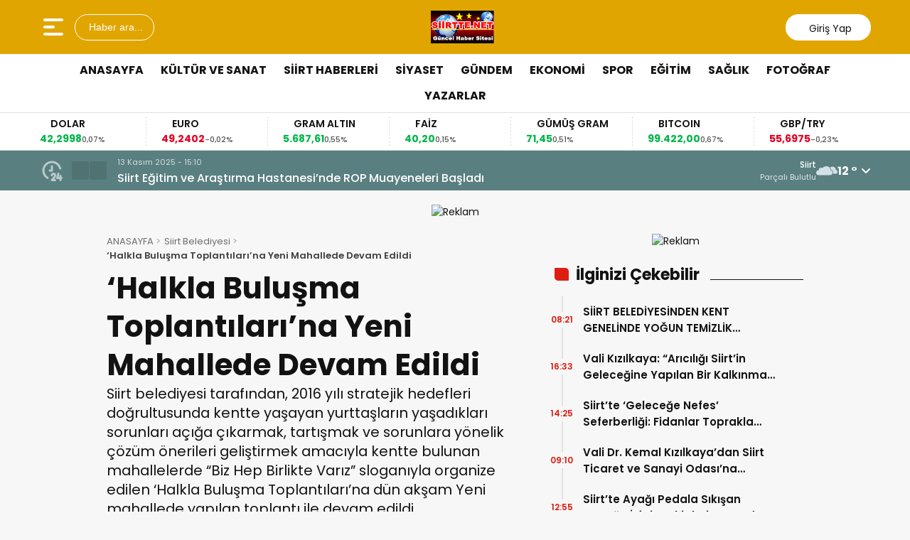

--- FILE ---
content_type: text/html; charset=UTF-8
request_url: https://www.siirtte.net/halkla-bulusma-toplantilarina-yeni-mahallede-devam-edildi/
body_size: 16788
content:
<!doctype html>
<html lang="tr">
<head>
<meta charset="UTF-8" />
<meta name="viewport" content="width=device-width, initial-scale=1.0, minimum-scale=1.0, maximum-scale=5.0">
<meta name="robots" content="index, follow">
<link rel="shortcut icon" href="https://www.siirtte.net/wp-content/uploads/2014/12/SiirtteLogo.png" />



<meta property="og:locale" content="tr_TR">
<meta property="og:site_name" content="Siirt&#039;te Net">


    <title>‘Halkla Buluşma Toplantıları’na Yeni Mahallede Devam Edildi</title>
    <meta name="description" content="Siirt belediyesi tarafından,  2016 yılı stratejik hedefleri doğrultusunda kentte yaşayan yurttaşların yaşadıkları sorunları açığa çıkarmak, tartışmak ve sorunlara yönelik çözüm önerileri geliştirmek amacıyla kentte bulunan mahallelerde  “Biz Hep Birlikte Varız” sloganıyla organize edilen ‘Halkla Buluşma Toplantıları’na dün akşam Yeni mahallede yapılan toplantı ile devam edildi. ">
    <meta property="og:title" content="‘Halkla Buluşma Toplantıları’na Yeni Mahallede Devam Edildi">
    <meta property="og:description" content="Siirt belediyesi tarafından,  2016 yılı stratejik hedefleri doğrultusunda kentte yaşayan yurttaşların yaşadıkları sorunları açığa çıkarmak, tartışmak ve sorunlara yönelik çözüm önerileri geliştirmek amacıyla kentte bulunan mahallelerde  “Biz Hep Birlikte Varız” sloganıyla organize edilen ‘Halkla Buluşma Toplantıları’na dün akşam Yeni mahallede yapılan toplantı ile devam edildi. ">
    <meta property="og:url" content="https://www.siirtte.net/halkla-bulusma-toplantilarina-yeni-mahallede-devam-edildi/">
    <meta property="og:type" content="article">
    <meta property="article:published_time" content="2016-06-02T17:29:19+03:00">
    <meta property="article:modified_time" content="2016-06-02T17:29:19+03:00">
    <meta property="og:image" content="https://www.siirtte.net/wp-content/uploads/2016/06/ÔCIHalkla-Bulusma-Toplant¦-lar¦-ÔCOna-Yeni-Mahallede-Devam-Edildi-1.jpg">
    <meta property="og:image:width" content="1200">
    <meta property="og:image:height" content="630">

    
    <meta name="datePublished" content="2016-06-02T17:29:19+03:00">
    <meta name="dateModified" content="2016-06-02T17:29:19+03:00">
    <meta name="url" content="https://www.siirtte.net/halkla-bulusma-toplantilarina-yeni-mahallede-devam-edildi/">
    <meta name="articleSection" content="video">
    


    <meta name="twitter:card" content="summary_large_image">
    <meta name="twitter:title" content="‘Halkla Buluşma Toplantıları’na Yeni Mahallede Devam Edildi">
    <meta name="twitter:description" content="Siirt belediyesi tarafından,  2016 yılı stratejik hedefleri doğrultusunda kentte yaşayan yurttaşların yaşadıkları sorunları açığa çıkarmak, tartışmak ve sorunlara yönelik çözüm önerileri geliştirmek amacıyla kentte bulunan mahallelerde  “Biz Hep Birlikte Varız” sloganıyla organize edilen ‘Halkla Buluşma Toplantıları’na dün akşam Yeni mahallede yapılan toplantı ile devam edildi. ">
    <meta name="twitter:image" content="https://www.siirtte.net/wp-content/uploads/2016/06/ÔCIHalkla-Bulusma-Toplant¦-lar¦-ÔCOna-Yeni-Mahallede-Devam-Edildi-1.jpg">

<meta name='robots' content='max-image-preview:large' />
	<style>img:is([sizes="auto" i], [sizes^="auto," i]) { contain-intrinsic-size: 3000px 1500px }</style>
	<link rel='dns-prefetch' href='//vjs.zencdn.net' />
<link rel='dns-prefetch' href='//cdn.jsdelivr.net' />
<link rel='dns-prefetch' href='//www.googletagmanager.com' />
<link rel="alternate" type="application/rss+xml" title="Siirt&#039;te Net &raquo; ‘Halkla Buluşma Toplantıları’na Yeni Mahallede Devam Edildi yorum akışı" href="https://www.siirtte.net/halkla-bulusma-toplantilarina-yeni-mahallede-devam-edildi/feed/" />
<link rel='stylesheet' id='wp-polls-css' href='https://www.siirtte.net/wp-content/plugins/wp-polls/polls-css.css?ver=2.77.3' type='text/css' media='all' />
<style id='wp-polls-inline-css' type='text/css'>
.wp-polls .pollbar {
	margin: 1px;
	font-size: 6px;
	line-height: 8px;
	height: 8px;
	background-image: url('https://www.siirtte.net/wp-content/plugins/wp-polls/images/default/pollbg.gif');
	border: 1px solid #c8c8c8;
}

</style>
<link rel='stylesheet' id='thewp-style-css' href='https://www.siirtte.net/wp-content/themes/theHaberV9/style.css?ver=1761557025' type='text/css' media='all' />
<link rel='stylesheet' id='thewp-modul-css' href='https://www.siirtte.net/wp-content/themes/theHaberV9/css/modul.css?ver=1747132672' type='text/css' media='all' />
<link rel='stylesheet' id='thewp-swiper-css' href='https://www.siirtte.net/wp-content/themes/theHaberV9/css/swiper-bundle.min.css?ver=1747132671' type='text/css' media='all' />
<link rel='stylesheet' id='renk-css' href='https://www.siirtte.net/wp-content/themes/theHaberV9/renk.css?ver=1761321962' type='text/css' media='all' />
<link rel='stylesheet' id='videojs-css-css' href='https://vjs.zencdn.net/8.9.0/video-js.css?ver=6.8.3' type='text/css' media='all' />
<script type="text/javascript" src="https://www.siirtte.net/wp-includes/js/jquery/jquery.min.js?ver=3.7.1" id="jquery-core-js"></script>
<link rel="canonical" href="https://www.siirtte.net/halkla-bulusma-toplantilarina-yeni-mahallede-devam-edildi/" />
<link rel="alternate" title="oEmbed (JSON)" type="application/json+oembed" href="https://www.siirtte.net/wp-json/oembed/1.0/embed?url=https%3A%2F%2Fwww.siirtte.net%2Fhalkla-bulusma-toplantilarina-yeni-mahallede-devam-edildi%2F" />
<link rel="alternate" title="oEmbed (XML)" type="text/xml+oembed" href="https://www.siirtte.net/wp-json/oembed/1.0/embed?url=https%3A%2F%2Fwww.siirtte.net%2Fhalkla-bulusma-toplantilarina-yeni-mahallede-devam-edildi%2F&#038;format=xml" />
<meta name="generator" content="Site Kit by Google 1.165.0" /><link rel="icon" href="https://www.siirtte.net/wp-content/uploads/2020/03/cropped-IMG_0316-scaled-1-32x32.jpg" sizes="32x32" />
<link rel="icon" href="https://www.siirtte.net/wp-content/uploads/2020/03/cropped-IMG_0316-scaled-1-192x192.jpg" sizes="192x192" />
<link rel="apple-touch-icon" href="https://www.siirtte.net/wp-content/uploads/2020/03/cropped-IMG_0316-scaled-1-180x180.jpg" />
<meta name="msapplication-TileImage" content="https://www.siirtte.net/wp-content/uploads/2020/03/cropped-IMG_0316-scaled-1-270x270.jpg" />



<link rel="preconnect" href="https://fonts.googleapis.com">
<link rel="preconnect" href="https://fonts.gstatic.com" crossorigin>
<link rel="preload" as="style" href="https://fonts.googleapis.com/css2?family=Poppins:wght@300;400;500;600;700&#038;family=Merriweather:wght@400;500;600;700&#038;display=swap" onload="this.onload=null;this.rel='stylesheet'">
<noscript><link rel="stylesheet" href="https://fonts.googleapis.com/css2?family=Poppins:wght@300;400;500;600;700&#038;family=Merriweather:wght@400;500;600;700&#038;display=swap"></noscript>


<noscript>
<link rel="stylesheet" href="https://www.siirtte.net/wp-content/themes/theHaberV9/css/swiper-bundle.min.css" />
</noscript>

<link rel="preload" href="https://www.siirtte.net/wp-content/themes/theHaberV9/js/iconify3.1.0.min.js" as="script">
<script src="https://www.siirtte.net/wp-content/themes/theHaberV9/js/iconify3.1.0.min.js" defer onload="if (typeof Iconify !== 'undefined' && Iconify.scan) Iconify.scan();"></script>




</head>

<body class="wp-singular post-template-default single single-post postid-11302 single-format-standard wp-theme-theHaberV9">

<div class="reklamCerceve">
</div>

<header>
<div class="header">
<div class="ortala_header">

<div class="menuarama">
<button id="hamburger-icon" class="hamburger-icon" aria-label="Menüyü aç" title="Menüyü aç"><svg xmlns="http://www.w3.org/2000/svg" width="40" height="40" viewBox="0 0 20 20"><rect width="20" height="20" fill="none"/><path fill="currentColor" fill-rule="evenodd" d="M3 5a1 1 0 0 1 1-1h12a1 1 0 1 1 0 2H4a1 1 0 0 1-1-1m0 5a1 1 0 0 1 1-1h6a1 1 0 1 1 0 2H4a1 1 0 0 1-1-1m0 5a1 1 0 0 1 1-1h12a1 1 0 1 1 0 2H4a1 1 0 0 1-1-1" clip-rule="evenodd"/></svg></button>
<button id="aramaAc" class="arama-buton">
<span class="iconify" data-icon="material-symbols:search-rounded"></span> Haber ara...
</button>

</div>

<div class="logo">
<a href="https://www.siirtte.net/" title="Siirt&#039;te Net"><img src="https://www.siirtte.net/wp-content/uploads/2014/12/SiirtteLogo.png" alt="Siirt&#039;te Net" width="230" height="60" loading="eager" fetchpriority="high" class="logo-img" /></a></div>




<div class="sosyal">
<a href="https://www.facebook.com/siirtte.net/" target="_blank" rel="noopener noreferrer nofollow" title="facebook">
<span class="iconify" data-icon="gg:facebook" data-inline="false"></span>
</a><a href="https://twitter.com/misbahyilmaz" target="_blank" rel="noopener noreferrer nofollow" title="twitter">
<span class="iconify" data-icon="ri:twitter-x-line" data-inline="false"></span>
</a><a class="giris" href="https://www.siirtte.net/giris-yap" title="Giriş Yap">
<span class="iconify" data-icon="material-symbols:person-outline-rounded"></span>
<strong>Giriş Yap</strong>
</a>
</div>

</div>
</div>

<div class="nav">
<div class="genelortala_header">
<nav>
<nav class="header-menu"><ul><li id="menu-item-598" class="menu-item menu-item-type-custom menu-item-object-custom menu-item-598"><a href="http://siirtte.net">ANASAYFA</a></li>
<li id="menu-item-556" class="menu-item menu-item-type-taxonomy menu-item-object-category menu-item-556"><a href="https://www.siirtte.net/kategori/kultur-ve-sanat/">KÜLTÜR VE SANAT</a></li>
<li id="menu-item-559" class="menu-item menu-item-type-taxonomy menu-item-object-category menu-item-has-children menu-item-559"><a href="https://www.siirtte.net/kategori/siirt-haberleri/">SİİRT HABERLERİ</a>
<ul class="sub-menu">
	<li id="menu-item-60213" class="menu-item menu-item-type-taxonomy menu-item-object-category menu-item-60213"><a href="https://www.siirtte.net/kategori/siirt-haberleri/baykan-haberleri/">Baykan-Haberleri</a></li>
	<li id="menu-item-60214" class="menu-item menu-item-type-taxonomy menu-item-object-category menu-item-60214"><a href="https://www.siirtte.net/kategori/siirt-haberleri/eruh-haberleri/">Eruh Haberleri</a></li>
	<li id="menu-item-60217" class="menu-item menu-item-type-taxonomy menu-item-object-category menu-item-60217"><a href="https://www.siirtte.net/kategori/siirt-haberleri/sirvan-haberleri/">Şirvan Haberleri</a></li>
	<li id="menu-item-60216" class="menu-item menu-item-type-taxonomy menu-item-object-category menu-item-60216"><a href="https://www.siirtte.net/kategori/siirt-haberleri/pervari-haberleri/">Pervari Haberleri</a></li>
	<li id="menu-item-60215" class="menu-item menu-item-type-taxonomy menu-item-object-category menu-item-60215"><a href="https://www.siirtte.net/kategori/siirt-haberleri/kurtalan-haberleri/">Kurtalan Haberleri</a></li>
	<li id="menu-item-60218" class="menu-item menu-item-type-taxonomy menu-item-object-category menu-item-60218"><a href="https://www.siirtte.net/kategori/siirt-haberleri/tillo-haberleri/">Tillo Haberleri</a></li>
</ul>
</li>
<li id="menu-item-558" class="menu-item menu-item-type-taxonomy menu-item-object-category menu-item-558"><a href="https://www.siirtte.net/kategori/siyaset/">SİYASET</a></li>
<li id="menu-item-555" class="menu-item menu-item-type-taxonomy menu-item-object-category menu-item-has-children menu-item-555"><a href="https://www.siirtte.net/kategori/gundem/">GÜNDEM</a>
<ul class="sub-menu">
	<li id="menu-item-92054" class="menu-item menu-item-type-taxonomy menu-item-object-category menu-item-92054"><a href="https://www.siirtte.net/kategori/siirt-valiligi/">Siirt Valiliği</a></li>
	<li id="menu-item-60212" class="menu-item menu-item-type-taxonomy menu-item-object-category current-post-ancestor current-menu-parent current-post-parent menu-item-60212"><a href="https://www.siirtte.net/kategori/siirt-belediyesi/">Siirt Belediyesi</a></li>
	<li id="menu-item-92055" class="menu-item menu-item-type-taxonomy menu-item-object-category menu-item-92055"><a href="https://www.siirtte.net/kategori/emniyet-mudurlugu/">Emniyet Müdürlüğü</a></li>
	<li id="menu-item-60210" class="menu-item menu-item-type-taxonomy menu-item-object-category menu-item-60210"><a href="https://www.siirtte.net/kategori/jandarma/">Jandarma</a></li>
</ul>
</li>
<li id="menu-item-553" class="menu-item menu-item-type-taxonomy menu-item-object-category menu-item-553"><a href="https://www.siirtte.net/kategori/ekonomi/">EKONOMİ</a></li>
<li id="menu-item-557" class="menu-item menu-item-type-taxonomy menu-item-object-category menu-item-557"><a href="https://www.siirtte.net/kategori/spor/">SPOR</a></li>
<li id="menu-item-552" class="menu-item menu-item-type-taxonomy menu-item-object-category menu-item-552"><a href="https://www.siirtte.net/kategori/egitim/">EĞİTİM</a></li>
<li id="menu-item-551" class="menu-item menu-item-type-taxonomy menu-item-object-category menu-item-551"><a href="https://www.siirtte.net/kategori/saglik/">SAĞLIK</a></li>
<li id="menu-item-554" class="menu-item menu-item-type-taxonomy menu-item-object-category menu-item-554"><a href="https://www.siirtte.net/kategori/foto-galeri/">FOTOĞRAF</a></li>
<li id="menu-item-599" class="menu-item menu-item-type-taxonomy menu-item-object-category menu-item-599"><a href="https://www.siirtte.net/kategori/yazarlar/">YAZARLAR</a></li>
</ul></nav></nav>
</div>
</div>

</header>
<div class="temizle"></div>

<section id="anafinans">
<div class="genelortala_header">

<div class="swiper ust_finans">
<div class="swiper-wrapper">
<div class="swiper-slide">
<div class="finans-item">
<div class="finans-baslik">BIST 100 <span class="iconify" data-icon="material-symbols:arrow-cool-down-rounded" data-inline="false"></span></div>
<div class="finans-fiyat down">
10.628,63 <span class="fark">-0,11%</span>
</div>
</div>
</div>
<div class="swiper-slide">
<div class="finans-item">
<div class="finans-baslik">DOLAR <span class="iconify" data-icon="material-symbols:arrow-warm-up-rounded" data-inline="false"></span></div>
<div class="finans-fiyat up">
42,2998 <span class="fark">0,07%</span>
</div>
</div>
</div>
<div class="swiper-slide">
<div class="finans-item">
<div class="finans-baslik">EURO <span class="iconify" data-icon="material-symbols:arrow-cool-down-rounded" data-inline="false"></span></div>
<div class="finans-fiyat down">
49,2402 <span class="fark">-0,02%</span>
</div>
</div>
</div>
<div class="swiper-slide">
<div class="finans-item">
<div class="finans-baslik">GRAM ALTIN <span class="iconify" data-icon="material-symbols:arrow-warm-up-rounded" data-inline="false"></span></div>
<div class="finans-fiyat up">
5.687,61 <span class="fark">0,55%</span>
</div>
</div>
</div>
<div class="swiper-slide">
<div class="finans-item">
<div class="finans-baslik">FAİZ <span class="iconify" data-icon="material-symbols:arrow-warm-up-rounded" data-inline="false"></span></div>
<div class="finans-fiyat up">
40,20 <span class="fark">0,15%</span>
</div>
</div>
</div>
<div class="swiper-slide">
<div class="finans-item">
<div class="finans-baslik">GÜMÜŞ GRAM <span class="iconify" data-icon="material-symbols:arrow-warm-up-rounded" data-inline="false"></span></div>
<div class="finans-fiyat up">
71,45 <span class="fark">0,51%</span>
</div>
</div>
</div>
<div class="swiper-slide">
<div class="finans-item">
<div class="finans-baslik">BITCOIN <span class="iconify" data-icon="material-symbols:arrow-warm-up-rounded" data-inline="false"></span></div>
<div class="finans-fiyat up">
99.422,00 <span class="fark">0,67%</span>
</div>
</div>
</div>
<div class="swiper-slide">
<div class="finans-item">
<div class="finans-baslik">GBP/TRY <span class="iconify" data-icon="material-symbols:arrow-cool-down-rounded" data-inline="false"></span></div>
<div class="finans-fiyat down">
55,6975 <span class="fark">-0,23%</span>
</div>
</div>
</div>
<div class="swiper-slide">
<div class="finans-item">
<div class="finans-baslik">EUR/USD <span class="iconify" data-icon="material-symbols:arrow-cool-down-rounded" data-inline="false"></span></div>
<div class="finans-fiyat down">
1,1628 <span class="fark">-0,04%</span>
</div>
</div>
</div>
<div class="swiper-slide">
<div class="finans-item">
<div class="finans-baslik">BRENT <span class="iconify" data-icon="material-symbols:arrow-warm-up-rounded" data-inline="false"></span></div>
<div class="finans-fiyat up">
63,01 <span class="fark">0,48%</span>
</div>
</div>
</div>
<div class="swiper-slide">
<div class="finans-item">
<div class="finans-baslik">ÇEYREK ALTIN <span class="iconify" data-icon="material-symbols:arrow-warm-up-rounded" data-inline="false"></span></div>
<div class="finans-fiyat up">
9.299,25 <span class="fark">0,55%</span>
</div>
</div>
</div>
</div>
</div>

</div>
</section>

<div class="hdrsndk_bir"><section id="son_dakika">
<div class="ortala_header">
<div class="son_butonlar">
<span class="mingcute--hours-line"></span>
<div class="son_dakika_prev">
<span class="iconify" data-icon="mdi:chevron-left" data-inline="false"></span>
</div>
<div class="son_dakika_next">
<span class="iconify" data-icon="mdi:chevron-right" data-inline="false"></span>
</div>
</div>

<div class="swiper ust_son_dakika swiper-container">
<div class="swiper-wrapper">


<div class="swiper-slide">
<span class="saat">13 Kasım 2025 - 15:10</span>
<a href="https://www.siirtte.net/siirt-egitim-ve-arastirma-hastanesinde-rop-muayeneleri-basladi/" title="Siirt Eğitim ve Araştırma Hastanesi’nde ROP Muayeneleri Başladı">
Siirt Eğitim ve Araştırma Hastanesi’nde ROP Muayeneleri Başladı</a>
</div>


<div class="swiper-slide">
<span class="saat">13 Kasım 2025 - 14:19</span>
<a href="https://www.siirtte.net/siirtte-ureticilere-fistikta-budama-egitimi-verildi/" title="Siirt&#8217;te Üreticilere Fıstıkta Budama Eğitimi Verildi">
Siirt&#8217;te Üreticilere Fıstıkta Budama Eğitimi Verildi</a>
</div>


<div class="swiper-slide">
<span class="saat">13 Kasım 2025 - 14:00</span>
<a href="https://www.siirtte.net/dika-olagan-yonetim-kurulu-toplantisi-midyatta-gerceklestirildi/" title="DİKA Olağan Yönetim Kurulu Toplantısı Midyat&#8217;ta Gerçekleştirildi">
DİKA Olağan Yönetim Kurulu Toplantısı Midyat&#8217;ta Gerçekleştirildi</a>
</div>


<div class="swiper-slide">
<span class="saat">13 Kasım 2025 - 09:22</span>
<a href="https://www.siirtte.net/siirtte-doga-yatirimi-eti-bakirdan-hedef-1-milyon-fidan/" title="Siirt’te Doğa Yatırımı: Eti Bakır’dan Hedef 1 Milyon Fidan">
Siirt’te Doğa Yatırımı: Eti Bakır’dan Hedef 1 Milyon Fidan</a>
</div>


<div class="swiper-slide">
<span class="saat">13 Kasım 2025 - 08:34</span>
<a href="https://www.siirtte.net/siirt-tso-baskani-guven-kuzudan-istanbul-valisi-davut-gule-ziyaret/" title="Siirt TSO Başkanı Güven Kuzu&#8217;dan İstanbul Valisi Davut Gül&#8217;e Ziyaret">
Siirt TSO Başkanı Güven Kuzu&#8217;dan İstanbul Valisi Davut Gül&#8217;e Ziyaret</a>
</div>


<div class="swiper-slide">
<span class="saat">13 Kasım 2025 - 08:29</span>
<a href="https://www.siirtte.net/siirtteki-silahli-kavga-sonrasi-11-gozalti-3-tutuklama-2-adli-kontrol/" title="Siirt&#8217;teki Silahlı Kavga Sonrası 11 Gözaltı: 3 Tutuklama, 2 Adli Kontrol">
Siirt&#8217;teki Silahlı Kavga Sonrası 11 Gözaltı: 3 Tutuklama, 2 Adli Kontrol</a>
</div>


<div class="swiper-slide">
<span class="saat">13 Kasım 2025 - 08:21</span>
<a href="https://www.siirtte.net/siirt-belediyesinden-kent-genelinde-yogun-temizlik-calismasi/" title="SİİRT BELEDİYESİNDEN KENT GENELİNDE YOĞUN TEMİZLİK ÇALIŞMASI!">
SİİRT BELEDİYESİNDEN KENT GENELİNDE YOĞUN TEMİZLİK ÇALIŞMASI!</a>
</div>


<div class="swiper-slide">
<span class="saat">12 Kasım 2025 - 16:50</span>
<a href="https://www.siirtte.net/siirt-egitim-ve-arastirma-hastanesinde-enerji-verimliligi-projesi-hayata-gecti/" title="Siirt Eğitim ve Araştırma Hastanesi’nde enerji verimliliği projesi hayata geçti">
Siirt Eğitim ve Araştırma Hastanesi’nde enerji verimliliği projesi hayata geçti</a>
</div>


<div class="swiper-slide">
<span class="saat">12 Kasım 2025 - 16:40</span>
<a href="https://www.siirtte.net/siirte-yeni-hidroelektrik-santrali-geliyor-kirgecit-hes-icin-skha-imzalandi/" title="Siirt&#8217;e Yeni Hidroelektrik Santrali Geliyor: Kırgeçit HES İçin SKHA İmzalandı">
Siirt&#8217;e Yeni Hidroelektrik Santrali Geliyor: Kırgeçit HES İçin SKHA İmzalandı</a>
</div>


<div class="swiper-slide">
<span class="saat">12 Kasım 2025 - 16:33</span>
<a href="https://www.siirtte.net/vali-kizilkaya-ariciligi-siirtin-gelecegine-yapilan-bir-kalkinma-yatirimi-olarak-goruyoruz/" title="Vali Kızılkaya: “Arıcılığı Siirt’in Geleceğine Yapılan Bir Kalkınma Yatırımı Olarak Görüyoruz”">
Vali Kızılkaya: “Arıcılığı Siirt’in Geleceğine Yapılan Bir Kalkınma Yatırımı Olarak Görüyoruz”</a>
</div>


</div>
</div>

<div class="header_havadurumu">
<div class="bilgiler">
<strong class="havaSehir">Siirt</strong>
<span class="havaBilgi">Parçalı Bulutlu</span>
</div>
<img class="havaImg" src="/thewpcache/04n.svg?v=202511140015" alt="Siirt hava durumu" width="30" height="30">
<div class="hava_dropdown_toggle">12 ° <svg xmlns="http://www.w3.org/2000/svg" aria-hidden="true" role="img" width="0.88em" height="1em" viewBox="0 0 448 512" data-icon="fa6-solid:angle-down" class="havadurumu-icon iconify iconify--fa6-solid"><path fill="currentColor" d="M201.4 374.6c12.5 12.5 32.8 12.5 45.3 0l160-160c12.5-12.5 12.5-32.8 0-45.3s-32.8-12.5-45.3 0L224 306.7L86.6 169.4c-12.5-12.5-32.8-12.5-45.3 0s-12.5 32.8 0 45.3l160 160z"></path></div>
<div class="hava_dropdown" style="display:none;">
<ul>
<li data-il="Adana">Adana</li><li data-il="Adıyaman">Adıyaman</li><li data-il="Afyonkarahisar">Afyonkarahisar</li><li data-il="Ağrı">Ağrı</li><li data-il="Aksaray">Aksaray</li><li data-il="Amasya">Amasya</li><li data-il="Ankara">Ankara</li><li data-il="Antalya">Antalya</li><li data-il="Ardahan">Ardahan</li><li data-il="Artvin">Artvin</li><li data-il="Aydın">Aydın</li><li data-il="Balıkesir">Balıkesir</li><li data-il="Bartın">Bartın</li><li data-il="Batman">Batman</li><li data-il="Bayburt">Bayburt</li><li data-il="Bilecik">Bilecik</li><li data-il="Bingöl">Bingöl</li><li data-il="Bitlis">Bitlis</li><li data-il="Bolu">Bolu</li><li data-il="Burdur">Burdur</li><li data-il="Bursa">Bursa</li><li data-il="Çanakkale">Çanakkale</li><li data-il="Çankırı">Çankırı</li><li data-il="Çorum">Çorum</li><li data-il="Denizli">Denizli</li><li data-il="Diyarbakır">Diyarbakır</li><li data-il="Düzce">Düzce</li><li data-il="Edirne">Edirne</li><li data-il="Elazığ">Elazığ</li><li data-il="Erzincan">Erzincan</li><li data-il="Erzurum">Erzurum</li><li data-il="Eskişehir">Eskişehir</li><li data-il="Gaziantep">Gaziantep</li><li data-il="Giresun">Giresun</li><li data-il="Gümüşhane">Gümüşhane</li><li data-il="Hakkari">Hakkari</li><li data-il="Hatay">Hatay</li><li data-il="Iğdır">Iğdır</li><li data-il="Isparta">Isparta</li><li data-il="İstanbul">İstanbul</li><li data-il="İzmir">İzmir</li><li data-il="Kahramanmaraş">Kahramanmaraş</li><li data-il="Karabük">Karabük</li><li data-il="Karaman">Karaman</li><li data-il="Kars">Kars</li><li data-il="Kastamonu">Kastamonu</li><li data-il="Kayseri">Kayseri</li><li data-il="Kırıkkale">Kırıkkale</li><li data-il="Kırklareli">Kırklareli</li><li data-il="Kırşehir">Kırşehir</li><li data-il="Kilis">Kilis</li><li data-il="Kocaeli">Kocaeli</li><li data-il="Konya">Konya</li><li data-il="Kütahya">Kütahya</li><li data-il="Malatya">Malatya</li><li data-il="Manisa">Manisa</li><li data-il="Mardin">Mardin</li><li data-il="Mersin">Mersin</li><li data-il="Muğla">Muğla</li><li data-il="Muş">Muş</li><li data-il="Nevşehir">Nevşehir</li><li data-il="Niğde">Niğde</li><li data-il="Ordu">Ordu</li><li data-il="Osmaniye">Osmaniye</li><li data-il="Rize">Rize</li><li data-il="Sakarya">Sakarya</li><li data-il="Samsun">Samsun</li><li data-il="Siirt">Siirt</li><li data-il="Sinop">Sinop</li><li data-il="Sivas">Sivas</li><li data-il="Şanlıurfa">Şanlıurfa</li><li data-il="Şırnak">Şırnak</li><li data-il="Tekirdağ">Tekirdağ</li><li data-il="Tokat">Tokat</li><li data-il="Trabzon">Trabzon</li><li data-il="Tunceli">Tunceli</li><li data-il="Uşak">Uşak</li><li data-il="Van">Van</li><li data-il="Yalova">Yalova</li><li data-il="Yozgat">Yozgat</li><li data-il="Zonguldak">Zonguldak</li></ul>
</div>
</div>

</div>
</section>
</div>
<div class="temizle"></div>

<style>
.header {
background: var(--hardal);
}
.nav.sticky {
background: var(--hardal);
}
.nav.sticky nav ul > li > a,
.nav.sticky nav ul > li:hover > a {
color: var(--beyaz);
}
.nav.sticky nav ul > li > a:after {
background: var(--beyazbg);
}
.nav.sticky nav ul li ul li a,
.nav.sticky nav ul li ul > li:hover > a {
color: var(--siyah_color);
}
.nav.sticky nav ul li ul > li > a:after {
background: var(--hardal);
}
</style>
<section id="detay_sayfasi" class="articles">
<div class="ust_bosluk">
<div class="genelortala">
<section class="reklam" style="margin-bottom: 20px;">
<div class="yatay_reklam">
<img src="https://haberv9.thewpdemo.com/wp-content/uploads/2025/05/1170yatay-reklam.png" alt="Reklam" loading="lazy" class="reklam-gorsel"/></div>
</section>
<div class="temizle"></div>
<div class="sol">
<ul class="thewp_sayfayolu"><li><a href="https://www.siirtte.net/">ANASAYFA</a></li><li><a href="https://www.siirtte.net/kategori/siirt-belediyesi/">Siirt Belediyesi</a></li><li><strong>‘Halkla Buluşma Toplantıları’na Yeni Mahallede Devam Edildi</strong></li></ul><div class="article-title">
<h1 class="title">‘Halkla Buluşma Toplantıları’na Yeni Mahallede Devam Edildi</h1>
<h2 class="description"><p>Siirt belediyesi tarafından,  2016 yılı stratejik hedefleri doğrultusunda kentte yaşayan yurttaşların yaşadıkları sorunları açığa çıkarmak, tartışmak ve sorunlara yönelik çözüm önerileri geliştirmek amacıyla kentte bulunan mahallelerde  “Biz Hep Birlikte Varız” sloganıyla organize edilen ‘Halkla Buluşma Toplantıları’na dün akşam Yeni mahallede yapılan toplantı ile devam edildi. </p>
</h2>
</div>
<div class="dateshare">
  <div class="article-date">
  <ul>
    <li>
  <span>02.06.2016 17:29</span>
  <strong>Güncellenme : </strong>
  <span>02.06.2016 17:30</span>
  </li>
    </ul>
  </div>
</div>
<div class="temizle"></div>
<article id="articleBody" property="articleBody">
      <div style="margin: 20px 0px 20px 0px;" class="esnek_reklam">
        <img src="https://haberv9.thewpdemo.com/wp-content/uploads/2025/05/1170yatay-reklam.png" alt="Reklam" loading="lazy" class="reklam-gorsel"/>      </div>
  <div class="temizle"></div>
  <div class="one_cikan">
<div class="video-container">
Siirt belediyesi tarafından 2016 yılı stratejik hedefleri doğrultusunda kentte yaşayan yurttaşların yaşadıkları sorunları açığa çıkarmak, tartışmak ve sorunlara yönelik çözüm önerileri geliştirmek amacıyla kentte bulunan mahallede “Biz Hep Birlikte Varız”  sloganıyla organize edilen ‘Halkla Buluşma Toplantıları’na dün akşam saatlerinde Yeni mahallede bulunan Şelale Çay bahçesinde nen 4’üncü toplantıyla devam edildi.

Düzenlenen toplantıya, Siirt Belediye Eş başkanları Belkiza Beştaş Epözdemir ve Tuncer Bakırhan’ın yanı sıra, , belediye eş başkan yardımcıları, meclis üyeleri, birim amirleri ve çok sayıda mahalle sakini katıldı.

Toplantının açılış konuşmasını gerçekleştiren Siirt Belediye Eş Başkanı Tuncer Bakırhan,   ‘Halkla Buluşma Toplantıları’nın amacının halka sadece belediye bünyesinde yapılan hizmetleri anlatmak olamadığını ifade ederek, “ bu toplantılar ile birlikte mahalle sakinlerinin görüş, öneri ve taleplerini yerinde alarak, bu görüş, talep, önerileri ve eleştiriler ışığında kentte yönelik hizmetleri şekillendirmektir.” dedi.

Siirt Belediye Eş Başkanı Tuncer Bakırhan’ın açılış konuşması ardından, mahalle sakinleri toplantıda yaptıkları konuşmalarda, belediye tarafından mahallelerde organize edilen halkla buluşma toplantılarında emeği geçenlere teşekkür ederek,   mahallede bulunan alt yapı, yol, kaldırım, park, yeşil alan, spor tesisleri, çocuk, genç ve kadınlara yönelik sosyal tesisler, trafik ve ulaşım alnalarda yaşanan sorunlar ve taleplerini dile getirdi.

Yurttaşlar tarafından dile getirilen talepler hakkında mahalle sakinlerine, belediye eş başkanları, eş başkan yardımcıları ve birim amirleri tarafından bilgilendirilerek,  Yeni mahalleye yönelik 2016 yılı içerinde hazırlanan projeler hakkında bilgi verildi.

Yeni mahallede düzenlenen ve yaklaşık 2 saat süren toplantının kapanış konuşmasını yapan Siirt Belediye Eş Başkanı Belkiza Beştaş  Epözdemir, halkın görüşlerini almak için  düzenlenen  bu toplantılar ile birlikte   kent genlinde  halkın ihtiyaçları doğrultusunda  hızlı  bir şekilde  hizmetlerin sunulmasına vesile olacağını  belirterek, toplantıya  katılan yurttaşlara teşekkür etti.

Toplantı, toplantıya katılan çocukların Eş Başkanlar ile çektirdiği hatıra fotoğrafı ile sona erdi.
<img fetchpriority="high" decoding="async" class="alignnone wp-image-11304 size-full" src="http://siirtte.net/wp-content/uploads/2016/06/ÔCIHalkla-Bulusma-Toplant¦-lar¦-ÔCOna-Yeni-Mahallede-Devam-Edildi-1-vert.jpg" alt="ÔÇİHalkla Bulu+şma Toplant¦-lar¦-ÔÇÖna Yeni Mahallede Devam Edildi (1)-vert" width="800" height="3717" srcset="https://www.siirtte.net/wp-content/uploads/2016/06/ÔCIHalkla-Bulusma-Toplant¦-lar¦-ÔCOna-Yeni-Mahallede-Devam-Edildi-1-vert.jpg 800w, https://www.siirtte.net/wp-content/uploads/2016/06/ÔCIHalkla-Bulusma-Toplant¦-lar¦-ÔCOna-Yeni-Mahallede-Devam-Edildi-1-vert-172x800.jpg 172w, https://www.siirtte.net/wp-content/uploads/2016/06/ÔCIHalkla-Bulusma-Toplant¦-lar¦-ÔCOna-Yeni-Mahallede-Devam-Edildi-1-vert-646x3000.jpg 646w" sizes="(max-width: 800px) 100vw, 800px" /></div>
</div>
<div class="temizle"></div>
<div style="margin: 20px 0px 15px 0px;" class="esnek_reklam">
<img src="https://haberv9.thewpdemo.com/wp-content/uploads/2025/05/1170yatay-reklam.png" alt="Reklam" loading="lazy" class="reklam-gorsel"/></div>
<div class="temizle"></div>
<div class="temizle"></div>
<div class="article-share">
<div id="ttsControls">
<button id="ttsPlayBtn" title="Sesli Oku">
<span class="iconify" data-icon="ix:sound-loud-filled"></span>
</button>
<button id="ttsStopBtn" title="Durdur" style="display: none;">
<span class="iconify" data-icon="ix:sound-mute-filled"></span>
</button>
</div>
<a href="https://www.facebook.com/sharer/sharer.php?u=https://www.siirtte.net/halkla-bulusma-toplantilarina-yeni-mahallede-devam-edildi/" target="_blank" rel="nofollow noopener">
<span class="iconify" data-icon="ri:facebook-fill"></span>
</a>
<a href="https://twitter.com/intent/tweet?url=https://www.siirtte.net/halkla-bulusma-toplantilarina-yeni-mahallede-devam-edildi/" target="_blank" rel="nofollow noopener">
<span class="iconify" data-icon="mynaui:brand-x"></span>
</a>
<a href="https://www.linkedin.com/shareArticle?mini=true&url=https://www.siirtte.net/halkla-bulusma-toplantilarina-yeni-mahallede-devam-edildi/" target="_blank" rel="nofollow noopener">
<span class="iconify" data-icon="entypo-social:linkedin"></span>
</a>
<a href="https://api.whatsapp.com/send?text=https://www.siirtte.net/halkla-bulusma-toplantilarina-yeni-mahallede-devam-edildi/" target="_blank" rel="nofollow noopener">
<span class="iconify" data-icon="ic:baseline-whatsapp"></span>
</a>
</div>
<div class="temizle"></div>
<p>Siirt belediyesi tarafından,  2016 yılı stratejik hedefleri doğrultusunda kentte yaşayan yurttaşların yaşadıkları sorunları açığa çıkarmak, tartışmak ve sorunlara yönelik çözüm önerileri geliştirmek amacıyla kentte bulunan mahallelerde  “Biz Hep Birlikte Varız” sloganıyla organize edilen ‘Halkla Buluşma Toplantıları’na dün akşam Yeni mahallede yapılan toplantı ile devam edildi. </p>
<div class="temizle"></div>
</article>
<div style="margin: 0px 0px 20px 0px;" class="esnek_reklam">
<img src="https://haberv9.thewpdemo.com/wp-content/uploads/2025/05/1170yatay-reklam.png" alt="Reklam" loading="lazy" class="reklam-gorsel"/></div>
<div class="temizle"></div>
<div class="article-tag">
<h3>Etiketler</h3>
<ul>
<li>
<a href="https://www.siirtte.net/etiket/siirt-belediyesi/" title="Siirt Belediyesi">
Siirt Belediyesi</a>
</li>
</ul>
</div>
<div class="temizle"></div>
</div>
<div class="sag">
      <div style="margin: 0px 0px 20px 0px;" class="esnek_reklam">
        <img src="https://haberv9.thewpdemo.com/wp-content/uploads/2025/05/360kare-reklam.png" alt="Reklam" loading="lazy" class="reklam-gorsel"/>      </div>
  <div class="temizle"></div>
  <ul class="benzer_haberler"><div class="sag_baslik"><h3>İlginizi Çekebilir</h3></div><li><a href="https://www.siirtte.net/siirt-belediyesinden-kent-genelinde-yogun-temizlik-calismasi/" title="SİİRT BELEDİYESİNDEN KENT GENELİNDE YOĞUN TEMİZLİK ÇALIŞMASI!">SİİRT BELEDİYESİNDEN KENT GENELİNDE YOĞUN TEMİZLİK ÇALIŞMASI!</a><span class="tarih">08:21</span></li><li><a href="https://www.siirtte.net/vali-kizilkaya-ariciligi-siirtin-gelecegine-yapilan-bir-kalkinma-yatirimi-olarak-goruyoruz/" title="Vali Kızılkaya: “Arıcılığı Siirt’in Geleceğine Yapılan Bir Kalkınma Yatırımı Olarak Görüyoruz”">Vali Kızılkaya: “Arıcılığı Siirt’in Geleceğine Yapılan Bir Kalkınma Yatırımı Olarak Görüyoruz”</a><span class="tarih">16:33</span></li><li><a href="https://www.siirtte.net/siirtte-gelecege-nefes-seferberligi-fidanlar-toprakla-bulustu/" title="Siirt&#8217;te &#8216;Geleceğe Nefes&#8217; Seferberliği: Fidanlar Toprakla Buluştu">Siirt&#8217;te &#8216;Geleceğe Nefes&#8217; Seferberliği: Fidanlar Toprakla Buluştu</a><span class="tarih">14:25</span></li><li><a href="https://www.siirtte.net/vali-dr-kemal-kizilkayadan-siirt-ticaret-ve-sanayi-odasina-ziyaret/" title="Vali Dr. Kemal Kızılkaya’dan Siirt Ticaret ve Sanayi Odası’na Ziyaret">Vali Dr. Kemal Kızılkaya’dan Siirt Ticaret ve Sanayi Odası’na Ziyaret</a><span class="tarih">09:10</span></li><li><a href="https://www.siirtte.net/siirtte-ayagi-pedala-sikisan-cocugu-itfaiye-ekipleri-kurtardi/" title="Siirt&#8217;te Ayağı Pedala Sıkışan Çocuğu İtfaiye Ekipleri Kurtardı!">Siirt&#8217;te Ayağı Pedala Sıkışan Çocuğu İtfaiye Ekipleri Kurtardı!</a><span class="tarih">12:55</span></li><li><a href="https://www.siirtte.net/siirtte-10-kasim-programinda-duygusal-anlar-yasandi/" title="Siirt’te 10 Kasım Programında Duygusal Anlar Yaşandı">Siirt’te 10 Kasım Programında Duygusal Anlar Yaşandı</a><span class="tarih">12:49</span></li><li><a href="https://www.siirtte.net/siirtte-10-kasim-ataturku-anma-programi-duzenlendi/" title="Siirt’te 10 Kasım Atatürk’ü Anma Programı Düzenlendi">Siirt’te 10 Kasım Atatürk’ü Anma Programı Düzenlendi</a><span class="tarih">12:45</span></li></ul><div class="temizle"></div>
<div style="margin: 20px 0px 0px 0px;" class="esnek_reklam">
<img src="https://haberv9.thewpdemo.com/wp-content/uploads/2025/05/360kare-reklam.png" alt="Reklam" loading="lazy" class="reklam-gorsel"/></div>
<div class="temizle"></div>
</div>
<div style="margin: 30px 0px 15px 0px;" class="sag_baslik"><h3>İlginizi Çekebilir</h3></div>
<div class="yatay_benzer_ic_listele">
<div class="haber">
<a href="https://www.siirtte.net/siirt-belediyesinden-kent-genelinde-yogun-temizlik-calismasi/" title="SİİRT BELEDİYESİNDEN KENT GENELİNDE YOĞUN TEMİZLİK ÇALIŞMASI!">
<figure>
<img src="https://www.siirtte.net/wp-content/uploads/2025/11/f704c338-0a8d-4985-a27c-d54f8cd4af36-1-208x156.jpeg" width="208" height="156" alt="f704c338-0a8d-4985-a27c-d54f8cd4af36" alt="SİİRT BELEDİYESİNDEN KENT GENELİNDE YOĞUN TEMİZLİK ÇALIŞMASI!" class="icerik-resim" loading="lazy"/></figure>
<strong>SİİRT BELEDİYESİNDEN KENT GENELİNDE YOĞUN TEMİZLİK ÇALIŞMASI!</strong>
</a>
</div>
<div class="haber">
<a href="https://www.siirtte.net/vali-kizilkaya-ariciligi-siirtin-gelecegine-yapilan-bir-kalkinma-yatirimi-olarak-goruyoruz/" title="Vali Kızılkaya: “Arıcılığı Siirt’in Geleceğine Yapılan Bir Kalkınma Yatırımı Olarak Görüyoruz”">
<figure>
<img src="https://www.siirtte.net/wp-content/uploads/2025/11/i-m-g-5895-277x156.webp" width="277" height="156" alt="i-m-g-5895" alt="Vali Kızılkaya: “Arıcılığı Siirt’in Geleceğine Yapılan Bir Kalkınma Yatırımı Olarak Görüyoruz”" class="icerik-resim" loading="lazy"/></figure>
<strong>Vali Kızılkaya: “Arıcılığı Siirt’in Geleceğine Yapılan Bir Kalkınma Yatırımı Olarak Görüyoruz”</strong>
</a>
</div>
<div class="haber">
<a href="https://www.siirtte.net/siirtte-gelecege-nefes-seferberligi-fidanlar-toprakla-bulustu/" title="Siirt&#8217;te &#8216;Geleceğe Nefes&#8217; Seferberliği: Fidanlar Toprakla Buluştu">
<figure>
<img src="https://www.siirtte.net/wp-content/uploads/2025/11/575724441_18150366313418997_5333973379086173475_n-2-203x156.jpg" width="203" height="156" alt="575724441_18150366313418997_5333973379086173475_n" alt="Siirt&#8217;te &#8216;Geleceğe Nefes&#8217; Seferberliği: Fidanlar Toprakla Buluştu" class="icerik-resim" loading="lazy"/></figure>
<strong>Siirt&#8217;te &#8216;Geleceğe Nefes&#8217; Seferberliği: Fidanlar Toprakla Buluştu</strong>
</a>
</div>
<div class="haber">
<a href="https://www.siirtte.net/vali-dr-kemal-kizilkayadan-siirt-ticaret-ve-sanayi-odasina-ziyaret/" title="Vali Dr. Kemal Kızılkaya’dan Siirt Ticaret ve Sanayi Odası’na Ziyaret">
<figure>
<img src="https://www.siirtte.net/wp-content/uploads/2025/11/i-m-g-5858-1-277x156.webp" width="277" height="156" alt="i-m-g-5858" alt="Vali Dr. Kemal Kızılkaya’dan Siirt Ticaret ve Sanayi Odası’na Ziyaret" class="icerik-resim" loading="lazy"/></figure>
<strong>Vali Dr. Kemal Kızılkaya’dan Siirt Ticaret ve Sanayi Odası’na Ziyaret</strong>
</a>
</div>
<div class="haber">
<a href="https://www.siirtte.net/siirtte-ayagi-pedala-sikisan-cocugu-itfaiye-ekipleri-kurtardi/" title="Siirt&#8217;te Ayağı Pedala Sıkışan Çocuğu İtfaiye Ekipleri Kurtardı!">
<figure>
<img src="https://www.siirtte.net/wp-content/uploads/2025/11/siirt-te-ayagi-pedala-sikisan-_1762690099_oHhBp1-277x156.webp" width="277" height="156" alt="siirt-te-ayagi-pedala-sikisan-_1762690099_oHhBp1" alt="Siirt&#8217;te Ayağı Pedala Sıkışan Çocuğu İtfaiye Ekipleri Kurtardı!" class="icerik-resim" loading="lazy"/></figure>
<strong>Siirt&#8217;te Ayağı Pedala Sıkışan Çocuğu İtfaiye Ekipleri Kurtardı!</strong>
</a>
</div>
<div class="haber">
<a href="https://www.siirtte.net/siirtte-10-kasim-programinda-duygusal-anlar-yasandi/" title="Siirt’te 10 Kasım Programında Duygusal Anlar Yaşandı">
<figure>
<img src="https://www.siirtte.net/wp-content/uploads/2025/11/i-m-g-5851-277x156.webp" width="277" height="156" alt="i-m-g-5851" alt="Siirt’te 10 Kasım Programında Duygusal Anlar Yaşandı" class="icerik-resim" loading="lazy"/></figure>
<strong>Siirt’te 10 Kasım Programında Duygusal Anlar Yaşandı</strong>
</a>
</div>
<div class="haber">
<a href="https://www.siirtte.net/siirtte-10-kasim-ataturku-anma-programi-duzenlendi/" title="Siirt’te 10 Kasım Atatürk’ü Anma Programı Düzenlendi">
<figure>
<img src="https://www.siirtte.net/wp-content/uploads/2025/11/581217451_1162405195991116_335973398748696475_n-234x156.jpg" width="234" height="156" alt="581217451_1162405195991116_335973398748696475_n" alt="Siirt’te 10 Kasım Atatürk’ü Anma Programı Düzenlendi" class="icerik-resim" loading="lazy"/></figure>
<strong>Siirt’te 10 Kasım Atatürk’ü Anma Programı Düzenlendi</strong>
</a>
</div>
<div class="haber">
<a href="https://www.siirtte.net/vali-ve-belediye-baskan-v-dr-kemal-kizilkayadan-10-kasim-mesaji/" title="VALİ VE BELEDİYE BAŞKAN V. DR. KEMAL KIZILKAYA’DAN 10 KASIM MESAJI">
<figure>
<img src="https://www.siirtte.net/wp-content/uploads/2025/11/e80d0a0a-8d82-4467-8052-da6e07799fd0-277x156.webp" width="277" height="156" alt="e80d0a0a-8d82-4467-8052-da6e07799fd0" alt="VALİ VE BELEDİYE BAŞKAN V. DR. KEMAL KIZILKAYA’DAN 10 KASIM MESAJI" class="icerik-resim" loading="lazy"/></figure>
<strong>VALİ VE BELEDİYE BAŞKAN V. DR. KEMAL KIZILKAYA’DAN 10 KASIM MESAJI</strong>
</a>
</div>
</div>
<div class="temizle"></div>

<div class="yorumun_alani" id="respond">

<div class="site_baslik">
<h3 data-control="YORUM YAP"><i class="fa-regular fa-comments"></i> YORUM YAP</h3>
</div>

<div class="yorumYap">


<strong class="yorumacevapveren">
<span class="cancel-comment-reply"> <small><a rel="nofollow" id="cancel-comment-reply-link" href="/halkla-bulusma-toplantilarina-yeni-mahallede-devam-edildi/#respond" style="display:none;">Cevabı iptal etmek için tıklayın.</a></small></span>
</strong>


<form action="https://www.siirtte.net/wp-comments-post.php" method="post" id="commentform" class="comment" onsubmit="return checkKuralOnayi() && checkTimeTrap();" autocomplete="off">

<div class="inputlar">
<input type="text" name="author" id="author" placeholder="Adınız Soyadınız" required>
<input type="email" name="email" id="email" placeholder="E-Posta Adresiniz" required>
</div>

<div class="textarea">
<textarea name="comment" id="comment" placeholder="Yorumunuzu bu alana yazınız" tabindex="3" required></textarea>
</div>

<!-- Honeypot Alanı (Botlar için tuzak, kullanıcıya gizli) -->
<div style="position:absolute; left:-9999px; top:auto; width:1px; height:1px; overflow:hidden;">
    <input type="text" name="websitem" id="websitem" tabindex="-1" autocomplete="off">
</div>

<!-- Time Trap (Yorum formu açılış zamanı) -->
<input type="hidden" name="comment_time_token" id="comment_time_token" value="1763079324">

<div class="yorum-kurali">
<input type="checkbox" id="kuralOnay">
<label for="kuralOnay">Yorum yazma <a href="#" onclick="openKuralModal(event)">kurallarını</a> okudum ve kabul ediyorum.</label>
</div>

<button name="submit" type="submit" id="submit"><span>Yorum Yap</span></button>

<div id="kuralUyarisi" class="kural-alert">Yorum yapabilmek için kuralları kabul etmelisiniz.</div>
<div id="timeTrapUyarisi" class="kural-alert">Yeni bir yorum göndermek için <span id="timeTrapCounter">60</span> saniye beklemelisiniz.</div>

<input type='hidden' name='comment_post_ID' value='11302' id='comment_post_ID' />
<input type='hidden' name='comment_parent' id='comment_parent' value='0' />
<p style="display: none;"><input type="hidden" id="akismet_comment_nonce" name="akismet_comment_nonce" value="65bfd3da57" /></p><p style="display: none !important;"><label>&#916;<textarea name="ak_hp_textarea" cols="45" rows="8" maxlength="100"></textarea></label><input type="hidden" id="ak_js_1" name="ak_js" value="2"/><script>document.getElementById( "ak_js_1" ).setAttribute( "value", ( new Date() ).getTime() );</script></p>
</form>

</div>

<div class="temizle"></div>


<div class="yapilanYorumlar">
<div class="normalcomment" id="li-yorum-3780">
<div class="yorum" data-yorum-id="3780">
<span class="name">
Recep</span>
<span class="date">
<span class="iconify" data-icon="mdi:clock-outline" data-inline="false"></span>
02.06.2016 18:45</span>
<p>Bu organizeyi kim yapmış kimleri çağırmış merak ediyorum katılanların en başında olması gereken Yeni mahalle Muhtarı ve azaları oradamıydı yeni mahalle sakinlerinden sadece bu kadarmı katılım sağlanmış hani bir söz var biz çalar biz oynarız misali biraz daha gerçekçi biraz daha yararlı toplantılar düzenlensiz öyle göstermelik toplantılar ancak kendi kendilerini kandırmak olur 2 yıl 2 ay geçti belediye seçiminden 56 projeden kaç tanesi hayata geçti onu anlatsınlar</p>
<p>NOT:Bu haberi yapan gazteci bey bakalım bu yorumu yayınlayacakmı</p>
<div class="yorum-butonlari">
<a href="#" class="begen-link" data-tur="begen" data-count="0">
<span class="iconify" data-icon="mdi:thumb-up-outline" data-inline="false"></span> Beğen
<span class="sayi">0</span>
</a>
<a href="#" class="begenme-link" data-tur="begenme" data-count="0">
<span class="iconify" data-icon="mdi:thumb-down-outline" data-inline="false"></span> Beğenme
<span class="sayi">0</span>
</a>
</div>
<span class="answer">
<a rel="nofollow" class="comment-reply-link" href="https://www.siirtte.net/halkla-bulusma-toplantilarina-yeni-mahallede-devam-edildi/?replytocom=3780#respond" data-commentid="3780" data-postid="11302" data-belowelement="comment-3780" data-respondelement="respond" data-replyto="Recep için yanıt" aria-label="Recep için yanıt"><span class="iconify" data-icon="ic:round-reply" data-flip="horizontal"></span> Yanıtla</a></span>
</div>
</div>
</li><!-- #comment-## -->


<div class="yorum-sayfalama">
</div>
</div>
</div>

<div id="kuralModal" class="kural-modal" style="display:none;">
<div class="kural-modal-icerik">
<div class="kural-icerik">
<h3><i class="fa-regular fa-comment-dots"></i>Yorum Kuralları</h3>
<p>Lütfen yorum yaparken veya bir yorumu yanıtlarken aşağıda yer alan yorum yazma kurallarına dikkat ediniz.</p>
<ol>
<li>Türkiye Cumhuriyeti <b>yasalarına aykırı</b>, suç veya suçluyu övme amaçlı yorumlar yapmayınız.</li>
<li>Küfür, argo, hakaret içerikli, nefret uyandıracak veya nefreti körükleyecek yorumlar yapmayınız.</li>
<li>Irkçı, cinsiyetçi, kişilik haklarını zedeleyen, taciz amaçlı veya saldırgan ifadeler kullanmayınız.</li>
<li>Türkçe imla kurallarına ve noktalama işaretlerine uygun cümleler kurmaya özen gösteriniz.</li>
<li>Yorumunuzu <b>tamamı büyük</b> harflerden oluşacak şekilde yazmayınız.</li>
<li>Gizli veya açık biçimde reklam, tanıtım amaçlı yorumlar yapmayınız.</li>
<li>Kendinizin veya bir başkasının <b>kişisel bilgilerini</b> paylaşmayınız.</li>
<li>Yorumlarınızın hukuki sorumluluğunu üstlendiğinizi, talep edilmesi halinde bilgilerinizin <b>yetkili makamlarla</b> paylaşılacağını unutmayınız.</li>
</ol>
</div>
<span class="kapat" onclick="closeKuralModal()">&times;</span>
</div>
</div>
<div id="kuralOverlay" class="kural-overlay" style="display:none;"></div>

<!-- Yorum Spam Koruma Popup -->
<div id="timeTrapPopup" class="timeTrap-popup" style="display:none;">
    <div class="timeTrap-popup-content">
        <span class="close-timeTrap" onclick="closeTimeTrapPopup()">&times;</span>
        <h3>Yorum Sınırı</h3>
        <p>Yeni bir yorum göndermek için <span id="timeTrapPopupCounter">60</span> saniye beklemelisiniz.</p>
    </div>
</div>
<div id="timeTrapBlurOverlay" class="timeTrap-blur-overlay" style="display:none;"></div>

<!-- CSS (sayfanın en altına eklemen daha iyidir, gerekirse harici dosyaya taşı) -->
<style>
#timeTrapUyarisi {
    display: none;
    background: #ffe0e0;
    color: #a33;
    margin: 10px 0;
    padding: 8px 15px;
    border-radius: 7px;
    font-size: 15px;
}
.timeTrap-blur-overlay {
    position: fixed; z-index: 9998; top: 0; left: 0; width: 100vw; height: 100vh;
    background: rgba(44,44,44,0.38); backdrop-filter: blur(3px);
}
.timeTrap-popup {
    position: fixed; z-index: 9999; top: 50%; left: 50%; transform: translate(-50%, -50%);
    background: #fff; border-radius: 16px; box-shadow: 0 2px 32px #0003;
    min-width: 310px; max-width: 98vw; padding: 32px 28px 28px 28px; text-align: center;
}
.timeTrap-popup-content h3 { margin: 0 0 12px 0; }
.timeTrap-popup-content p { margin: 0 0 8px 0; font-size: 17px;}
.close-timeTrap {
    position: absolute; top: 10px; right: 16px; font-size: 25px; color: #999; cursor: pointer;
}
</style>

<!-- JS -->
<script>
// Kural onayı kontrolü (mevcut fonksiyon)
function checkKuralOnayi() {
    const checkbox = document.getElementById('kuralOnay');
    const uyarı = document.getElementById('kuralUyarisi');
    if (!checkbox.checked) {
        uyarı.style.display = 'block';
        setTimeout(() => uyarı.classList.add('show'), 10);
        setTimeout(() => {
            uyarı.classList.remove('show');
            setTimeout(() => uyarı.style.display = 'none', 300);
        }, 4000);
        return false;
    }
    return true;
}

// Honeypot ve time trap JS kontrolü + pop-up
function checkTimeTrap() {
    const form = document.getElementById('commentform');
    const honeypot = document.getElementById('websitem');
    const timeToken = document.getElementById('comment_time_token').value;
    const minSeconds = 60;
    const now = Math.floor(Date.now() / 1000);

    // Honeypot doluysa gönderme (bot olabilir)
    if (honeypot.value && honeypot.value.trim() !== '') {
        return false;
    }

    // Son yorum zamanı kontrolü (localStorage, per user)
    let lastCommentTime = localStorage.getItem('lastCommentTime');
    if (lastCommentTime && now - lastCommentTime < minSeconds) {
        showTimeTrapPopup(minSeconds - (now - lastCommentTime));
        return false;
    }

    // Yorum formu açılış zamanına göre kontrol
    if (now - timeToken < minSeconds) {
        showTimeTrapPopup(minSeconds - (now - timeToken));
        return false;
    }

    // Yorum başarılıysa localStorage'a zaman kaydı
    localStorage.setItem('lastCommentTime', now);
    return true;
}

// TimeTrap Popup gösterimi
function showTimeTrapPopup(geriSayim) {
    const popup = document.getElementById('timeTrapPopup');
    const overlay = document.getElementById('timeTrapBlurOverlay');
    const counter = document.getElementById('timeTrapPopupCounter');
    overlay.style.display = 'block';
    popup.style.display = 'block';
    let kalan = parseInt(geriSayim) || 60;
    counter.textContent = kalan;

    // Sayaç başlat
    var sayac = setInterval(() => {
        kalan--;
        counter.textContent = kalan;
        if (kalan <= 0) {
            clearInterval(sayac);
            closeTimeTrapPopup();
        }
    }, 1000);

    // Popup kapatıldığında sayacı temizle
    popup._closeHandler = function() { clearInterval(sayac); };
}

// TimeTrap Popup kapat
function closeTimeTrapPopup() {
    document.getElementById('timeTrapPopup').style.display = 'none';
    document.getElementById('timeTrapBlurOverlay').style.display = 'none';
    if (document.getElementById('timeTrapPopup')._closeHandler) {
        document.getElementById('timeTrapPopup')._closeHandler();
    }
}

// Kural Modal (mevcut kodun aynısı)
function openKuralModal(e) {
    e.preventDefault();
    document.getElementById('kuralModal').style.display = 'block';
    document.getElementById('kuralOverlay').style.display = 'block';
}
function closeKuralModal() {
    document.getElementById('kuralModal').style.display = 'none';
    document.getElementById('kuralOverlay').style.display = 'none';
}
document.addEventListener('click', function(e) {
    const modal = document.getElementById('kuralModal');
    const overlay = document.getElementById('kuralOverlay');
    if (modal.style.display === 'block' && e.target === overlay) {
        closeKuralModal();
    }
});
</script>

</div>
</section>
<div class="temizle"></div>



<footer>
<div class="genelortala_header">

<a class="footer_logoa" href="https://www.siirtte.net/" title="Siirt&#039;te Net">
<img src="https://www.siirtte.net/wp-content/uploads/2014/12/SiirtteLogo.png" alt="Siirt&#039;te Net" width="230" height="60" loading="eager" fetchpriority="high" class="footer_logo" /></a>

<div class="footer">
<div class="box">
<button class="accordion-header">KATEGORİLER<span class="accordion-icon iconify" data-icon="fa6-solid:angle-down"></span></button>
<div class="accordion-content">
<nav class="fbir-menu"><ul><li id="menu-item-593" class="menu-item menu-item-type-taxonomy menu-item-object-category menu-item-593"><a href="https://www.siirtte.net/kategori/spor/">SPOR</a></li>
<li id="menu-item-594" class="menu-item menu-item-type-taxonomy menu-item-object-category menu-item-594"><a href="https://www.siirtte.net/kategori/siirt-haberleri/eruh-haberleri/">Eruh Haberleri</a></li>
<li id="menu-item-595" class="menu-item menu-item-type-taxonomy menu-item-object-category menu-item-595"><a href="https://www.siirtte.net/kategori/siirt-haberleri/baykan-haberleri/">Baykan-Haberleri</a></li>
</ul></nav></div>
</div>

<div class="box">
<button class="accordion-header">KISAYOLLAR<span class="accordion-icon iconify" data-icon="fa6-solid:angle-down"></span></button>
<div class="accordion-content">
<nav class="fiki-menu"><ul><li id="menu-item-581" class="menu-item menu-item-type-taxonomy menu-item-object-category menu-item-581"><a href="https://www.siirtte.net/kategori/manset/">MANSET</a></li>
<li id="menu-item-582" class="menu-item menu-item-type-taxonomy menu-item-object-category menu-item-582"><a href="https://www.siirtte.net/kategori/saglik/">SAĞLIK</a></li>
<li id="menu-item-583" class="menu-item menu-item-type-taxonomy menu-item-object-category menu-item-583"><a href="https://www.siirtte.net/kategori/kultur-ve-sanat/">KÜLTÜR VE SANAT</a></li>
</ul></nav></div>
</div>

<div class="box">
<button class="accordion-header">E-BÜLTEN<span class="accordion-icon iconify" data-icon="fa6-solid:angle-down"></span></button>
<div class="accordion-content">


<div id="e_bulten_alan">
<div class="eBultenAbone">
<input type="text" class="eBultenin" placeholder="E-Posta Adresiniz" aria-labelledby="eBultenAbone">
<input type="hidden" class="bultenNonce" value="214f10b63f">
<button type="button" class="bultenGonderBtn" aria-label="Gönder">
<span class="iconify" data-icon="material-symbols:send-outline-rounded" data-inline="false"></span>
</button>
</div>
<div class="bulten-mesaj" aria-live="polite" role="alert"></div>
<span>
<strong>siirtte.net</strong> e-bültenine abone olarak, tarafınıza haber, duyuru ve kampanya içerikli e-postaların gönderilmesini kabul etmiş olursunuz.
</span>
</div>

</div>
</div>
</div>

<div class="temizle"></div>

<p class="copyr">
Copyright © 2025 theWP Siirtte.net Site Tüm Hakları Saklıdır.</p>

<div class="footer_alt">
<div class="store">
</div>
<div class="sosyal">


<a href="https://www.facebook.com/siirtte.net/" target="_blank" rel="noopener noreferrer nofollow" title="facebook">
<span class="iconify" data-icon="gg:facebook" data-inline="false"></span>
</a><a href="https://twitter.com/misbahyilmaz" target="_blank" rel="noopener noreferrer nofollow" title="twitter">
<span class="iconify" data-icon="ri:twitter-x-line" data-inline="false"></span>
</a>
<a href="/feed" title="RSS">
<span class="iconify" data-icon="mdi:rss" data-inline="false"></span>
</a>

</div>
</div>

</div>
</footer>

<template id="mobile-menu-template">
<a href="https://www.siirtte.net/" title="Siirt&#039;te Net">
<img src="https://www.siirtte.net/wp-content/uploads/2014/12/SiirtteLogo.png" alt="Siirt&#039;te Net" width="230" height="60" loading="eager" fetchpriority="high" class="f_mlogo" /></a>

<button id="close-menu" class="close-menu"><svg xmlns="http://www.w3.org/2000/svg" width="36" height="36" viewBox="0 0 24 24"><rect width="24" height="24" fill="none"/><path fill="currentColor" d="M17.127 6.873a1.25 1.25 0 0 1 0 1.768L13.767 12l3.36 3.359a1.25 1.25 0 1 1-1.768 1.768L12 13.767l-3.359 3.36a1.25 1.25 0 1 1-1.768-1.768L10.233 12l-3.36-3.359a1.25 1.25 0 0 1 1.768-1.768L12 10.233l3.359-3.36a1.25 1.25 0 0 1 1.768 0"/></svg></button>


<div class="menu_scrollbar">
<div class="menu_scrollbar_ic">
<nav class="mobil-menu"><ul><li class="menu-item menu-item-type-custom menu-item-object-custom menu-item-598"><a href="http://siirtte.net">ANASAYFA</a></li>
<li class="menu-item menu-item-type-taxonomy menu-item-object-category menu-item-556"><a href="https://www.siirtte.net/kategori/kultur-ve-sanat/">KÜLTÜR VE SANAT</a></li>
<li class="menu-item menu-item-type-taxonomy menu-item-object-category menu-item-has-children menu-item-559"><a href="https://www.siirtte.net/kategori/siirt-haberleri/">SİİRT HABERLERİ</a>
<ul class="sub-menu">
	<li class="menu-item menu-item-type-taxonomy menu-item-object-category menu-item-60213"><a href="https://www.siirtte.net/kategori/siirt-haberleri/baykan-haberleri/">Baykan-Haberleri</a></li>
	<li class="menu-item menu-item-type-taxonomy menu-item-object-category menu-item-60214"><a href="https://www.siirtte.net/kategori/siirt-haberleri/eruh-haberleri/">Eruh Haberleri</a></li>
	<li class="menu-item menu-item-type-taxonomy menu-item-object-category menu-item-60217"><a href="https://www.siirtte.net/kategori/siirt-haberleri/sirvan-haberleri/">Şirvan Haberleri</a></li>
	<li class="menu-item menu-item-type-taxonomy menu-item-object-category menu-item-60216"><a href="https://www.siirtte.net/kategori/siirt-haberleri/pervari-haberleri/">Pervari Haberleri</a></li>
	<li class="menu-item menu-item-type-taxonomy menu-item-object-category menu-item-60215"><a href="https://www.siirtte.net/kategori/siirt-haberleri/kurtalan-haberleri/">Kurtalan Haberleri</a></li>
	<li class="menu-item menu-item-type-taxonomy menu-item-object-category menu-item-60218"><a href="https://www.siirtte.net/kategori/siirt-haberleri/tillo-haberleri/">Tillo Haberleri</a></li>
</ul>
</li>
<li class="menu-item menu-item-type-taxonomy menu-item-object-category menu-item-558"><a href="https://www.siirtte.net/kategori/siyaset/">SİYASET</a></li>
<li class="menu-item menu-item-type-taxonomy menu-item-object-category menu-item-has-children menu-item-555"><a href="https://www.siirtte.net/kategori/gundem/">GÜNDEM</a>
<ul class="sub-menu">
	<li class="menu-item menu-item-type-taxonomy menu-item-object-category menu-item-92054"><a href="https://www.siirtte.net/kategori/siirt-valiligi/">Siirt Valiliği</a></li>
	<li class="menu-item menu-item-type-taxonomy menu-item-object-category current-post-ancestor current-menu-parent current-post-parent menu-item-60212"><a href="https://www.siirtte.net/kategori/siirt-belediyesi/">Siirt Belediyesi</a></li>
	<li class="menu-item menu-item-type-taxonomy menu-item-object-category menu-item-92055"><a href="https://www.siirtte.net/kategori/emniyet-mudurlugu/">Emniyet Müdürlüğü</a></li>
	<li class="menu-item menu-item-type-taxonomy menu-item-object-category menu-item-60210"><a href="https://www.siirtte.net/kategori/jandarma/">Jandarma</a></li>
</ul>
</li>
<li class="menu-item menu-item-type-taxonomy menu-item-object-category menu-item-553"><a href="https://www.siirtte.net/kategori/ekonomi/">EKONOMİ</a></li>
<li class="menu-item menu-item-type-taxonomy menu-item-object-category menu-item-557"><a href="https://www.siirtte.net/kategori/spor/">SPOR</a></li>
<li class="menu-item menu-item-type-taxonomy menu-item-object-category menu-item-552"><a href="https://www.siirtte.net/kategori/egitim/">EĞİTİM</a></li>
<li class="menu-item menu-item-type-taxonomy menu-item-object-category menu-item-551"><a href="https://www.siirtte.net/kategori/saglik/">SAĞLIK</a></li>
<li class="menu-item menu-item-type-taxonomy menu-item-object-category menu-item-554"><a href="https://www.siirtte.net/kategori/foto-galeri/">FOTOĞRAF</a></li>
<li class="menu-item menu-item-type-taxonomy menu-item-object-category menu-item-599"><a href="https://www.siirtte.net/kategori/yazarlar/">YAZARLAR</a></li>
</ul></nav><div class="menu_sosyal">
<a href="https://www.facebook.com/siirtte.net/" target="_blank" rel="noopener noreferrer nofollow" title="facebook">
<span class="iconify" data-icon="gg:facebook" data-inline="false"></span>
</a><a href="https://twitter.com/misbahyilmaz" target="_blank" rel="noopener noreferrer nofollow" title="twitter">
<span class="iconify" data-icon="ri:twitter-x-line" data-inline="false"></span>
</a></div>
</div>
</div>
</template>
<div id="side-menu" class="side-menu"></div>
<div id="menu-overlay" class="menu-overlay"></div>

<div id="aramaPaneli" class="arama-panel">
<form role="search" id="arama_form" action="https://www.siirtte.net/" method="get" autocomplete="off">
<input id="arama" type="text" value="" placeholder="haber ara..." name="s" aria-label="Haber arama">
<button type="submit" class="s" aria-label="Ara">
<span class="iconify" data-icon="fa6-solid:magnifying-glass"></span>
</button>
</form>
</div>
<div id="aramaOverlay"></div>

<script type="speculationrules">
{"prefetch":[{"source":"document","where":{"and":[{"href_matches":"\/*"},{"not":{"href_matches":["\/wp-*.php","\/wp-admin\/*","\/wp-content\/uploads\/*","\/wp-content\/*","\/wp-content\/plugins\/*","\/wp-content\/themes\/theHaberV9\/*","\/*\\?(.+)"]}},{"not":{"selector_matches":"a[rel~=\"nofollow\"]"}},{"not":{"selector_matches":".no-prefetch, .no-prefetch a"}}]},"eagerness":"conservative"}]}
</script>
<script type="text/javascript" id="wp-polls-js-extra">
/* <![CDATA[ */
var pollsL10n = {"ajax_url":"https:\/\/www.siirtte.net\/wp-admin\/admin-ajax.php","text_wait":"Son iste\u011finiz halen i\u015fleniyor. L\u00fctfen biraz bekleyin...","text_valid":"L\u00fctfen ge\u00e7erli bir anket cevab\u0131 se\u00e7in.","text_multiple":"\u0130zin verilen maksimum se\u00e7im say\u0131s\u0131:","show_loading":"1","show_fading":"1"};
/* ]]> */
</script>
<script type="text/javascript" src="https://www.siirtte.net/wp-content/plugins/wp-polls/polls-js.js?ver=2.77.3" id="wp-polls-js"></script>
<script type="text/javascript" defer="defer" src="https://www.siirtte.net/wp-content/themes/theHaberV9/js/swiper-bundle.min.js?ver=1747132653" id="thewp-swiper-js"></script>
<script type="text/javascript" defer="defer" src="https://www.siirtte.net/wp-content/themes/theHaberV9/js/tema.js?ver=1747852181" id="thewp-tema-js"></script>
<script type="text/javascript" id="yorum-begeni-js-extra">
/* <![CDATA[ */
var yorumBegeni = {"ajax_url":"https:\/\/www.siirtte.net\/wp-content\/themes\/theHaberV9\/like-handler.php","nonce":"79e55d3a04","oylar":[]};
/* ]]> */
</script>
<script type="text/javascript" src="https://www.siirtte.net/wp-content/themes/theHaberV9/js/yorum-begeni.js?ver=1747132653" id="yorum-begeni-js"></script>
<script type="text/javascript" src="https://vjs.zencdn.net/8.9.0/video.min.js" id="videojs-js"></script>
<script type="text/javascript" src="https://cdn.jsdelivr.net/npm/videojs-youtube@3.0.1/dist/Youtube.min.js" id="videojs-youtube-js"></script>

<script type="application/ld+json">{"@context":"https://schema.org","@type":"NewsArticle","mainEntityOfPage":{"@type":"WebPage","@id":"https://www.siirtte.net/halkla-bulusma-toplantilarina-yeni-mahallede-devam-edildi/"},"headline":"‘Halkla Buluşma Toplantıları’na Yeni Mahallede Devam Edildi","description":"Siirt belediyesi tarafından,  2016 yılı stratejik hedefleri doğrultusunda kentte yaşayan yurttaşların yaşadıkları sorunları açığa çıkarmak, tartışmak ve sorunlara yönelik çözüm önerileri geliştirmek amacıyla kentte bulunan mahallelerde  “Biz Hep Birlikte Varız” sloganıyla organize edilen ‘Halkla Buluşma Toplantıları’na dün akşam Yeni mahallede yapılan toplantı ile devam edildi.","image":{"@type":"ImageObject","url":"https://www.siirtte.net/wp-content/uploads/2016/06/ÔCIHalkla-Bulusma-Toplant¦-lar¦-ÔCOna-Yeni-Mahallede-Devam-Edildi-1.jpg","width":1200,"height":630},"datePublished":"2016-06-02T17:29:19+03:00","dateModified":"2016-06-02T17:29:19+03:00","author":{"@type":"Person","name":"Misbah Yılmaz","url":"https://www.siirtte.net/author/misbah/"},"publisher":{"@type":"Organization","name":"Siirt&#039;te Net","logo":{"@type":"ImageObject","url":"https://www.siirtte.net/wp-content/themes/theHaberV9/images/logo.webp","width":600,"height":60}}}</script>
<script type="application/ld+json">{"@context":"https://schema.org","@type":"BreadcrumbList","itemListElement":[{"@type":"ListItem","position":1,"name":"Anasayfa","item":"https://www.siirtte.net/"},{"@type":"ListItem","position":2,"name":"Siirt Belediyesi","item":"https://www.siirtte.net/kategori/siirt-belediyesi/"},{"@type":"ListItem","position":3,"name":"‘Halkla Buluşma Toplantıları’na Yeni Mahallede Devam Edildi","item":"https://www.siirtte.net/halkla-bulusma-toplantilarina-yeni-mahallede-devam-edildi/"}]}</script>

<script>
function thewpHavaDurumuInit() {
document.querySelectorAll('.header_havadurumu:not([data-hava-init])').forEach(container => {
container.setAttribute('data-hava-init', 'true'); // birden fazla kez çalışmasın

const dropdown = container.querySelector('.hava_dropdown');
const toggle = container.querySelector('.hava_dropdown_toggle');
const sehirAd = container.querySelector('.havaSehir');
const bilgiSpan = container.querySelector('.havaBilgi');
const imgElem = container.querySelector('.havaImg');

if (!dropdown || !toggle || !sehirAd || !bilgiSpan) return;

toggle.addEventListener('click', function (e) {
e.stopPropagation();
dropdown.style.display = dropdown.style.display === 'block' ? 'none' : 'block';
});

document.addEventListener('click', function (e) {
if (!container.contains(e.target)) {
dropdown.style.display = 'none';
}
});

dropdown.querySelectorAll('li').forEach(function (item) {
item.addEventListener('click', function () {
const orjSehir = this.textContent.trim();
const temizSehir = orjSehir
.toLowerCase()
.replace(/ç/g, 'c').replace(/ğ/g, 'g').replace(/ı/g, 'i')
.replace(/ö/g, 'o').replace(/ş/g, 's').replace(/ü/g, 'u')
.replace(/[^a-z0-9]/g, '');

fetch('/thewpcache/havadurumu_' + temizSehir + '.json')
.then(res => res.json())
.then(data => {
if (!data || !data.today) return;

const h3Match = data.today.description.match(/<h3[^>]*>(.*?)<\/h3>/i);
const h3 = h3Match ? h3Match[1] : '';
const temp = (data.today.temperature || '').replace(/[\s°]+/g, '') + '°';
const img = data.today.image || '';

sehirAd.textContent = orjSehir;
bilgiSpan.textContent = h3;
toggle.innerHTML = temp + ' <svg xmlns="http://www.w3.org/2000/svg" aria-hidden="true" role="img" width="0.88em" height="1em" viewBox="0 0 448 512" class="havadurumu-icon"><path fill="currentColor" d="M201.4 374.6c12.5 12.5 32.8 12.5 45.3 0l160-160c12.5-12.5 12.5-32.8 0-45.3s-32.8-12.5-45.3 0L224 306.7 86.6 169.4c-12.5-12.5-32.8-12.5-45.3 0s-12.5 32.8 0 45.3l160 160z"></path></svg>';

if (imgElem) {
imgElem.src = img;
imgElem.alt = orjSehir + ' hava durumu';
}

dropdown.style.display = 'none';
});
});
});
});
}

document.addEventListener('DOMContentLoaded', function () {
thewpHavaDurumuInit();
});
</script>


<script>
document.addEventListener("DOMContentLoaded", function () {
const gonderBtn = document.querySelector(".bultenGonderBtn");
if (!gonderBtn) return;

gonderBtn.addEventListener("click", function () {
const emailInput = document.querySelector(".eBultenin");
const nonceInput = document.querySelector(".bultenNonce");
const mesajAlani = document.querySelector(".bulten-mesaj");

const email = emailInput.value.trim();
const nonce = nonceInput.value;

mesajGoster("Mail adresiniz kontrol ediliyor...", "kontrol");

if (!validateEmail(email)) {
mesajGoster("Lütfen geçerli bir e-posta adresi giriniz.", "uyari");
return;
}

fetch(window.location.href, {
method: "POST",
headers: {
"Content-Type": "application/x-www-form-urlencoded",
},
body: new URLSearchParams({
email: email,
_wpnonce: nonce,
}),
})
.then((res) => res.text())
.then((html) => {
const parser = new DOMParser();
const doc = parser.parseFromString(html, "text/html");
const sonuc = doc.querySelector("#bultenSonuc");
const mesaj = sonuc ? sonuc.textContent.trim() : "Bir hata oluştu.";

if (mesaj === "1") {
mesajGoster("Mail adresiniz başarıyla kayıt edilmiştir.", "basarili");
emailInput.value = "";
} else {
mesajGoster(mesaj, "hata");
}
})
.catch(() => {
mesajGoster("Bağlantı hatası oluştu. Lütfen tekrar deneyin.", "hata");
});

function validateEmail(email) {
return /^[^\s@]+@[^\s@]+\.[^\s@]+$/.test(email);
}

function mesajGoster(metin, tur) {
mesajAlani.className = "bulten-mesaj " + tur;
mesajAlani.innerHTML = "<p>" + metin + "</p>";
mesajAlani.style.display = "block";

setTimeout(() => {
mesajAlani.style.display = "none";
mesajAlani.className = "bulten-mesaj";
mesajAlani.innerHTML = "";
}, 5000);
}
});
});
</script>



<script>
document.addEventListener('DOMContentLoaded', function() {
  var playBtn = document.getElementById('ttsPlayBtn');
  var stopBtn = document.getElementById('ttsStopBtn');
  var synth = window.speechSynthesis;
  var utterance = null;

  // Butonlar kontrolü (sayfada yoksa çık)
  if (!playBtn || !stopBtn) return;

  playBtn.onclick = function() {
    if (!('speechSynthesis' in window)) {
      alert('Tarayıcınızda sesli okuma desteklenmiyor.');
      return;
    }
    // Zaten okunuyorsa tekrar başlatma
    if (synth.speaking) return;

    // Okunacak metin derle
    var title = document.querySelector('.article-title .title');
    var spot = document.querySelector('.article-title .description');
    var article = document.getElementById('articleBody');
    var okunacak = '';
    if (title && title.innerText.trim() !== "") {
      okunacak += title.innerText.trim() + ". ";
    }
    if (spot && spot.innerText.trim() !== "") {
      okunacak += spot.innerText.trim() + ". ";
    }
    if (article && article.innerText.trim() !== "") {
      okunacak += article.innerText.trim();
    }
    if (okunacak === "") {
      alert('Okunacak metin bulunamadı.');
      return;
    }

    // Durdurulan varsa kapat
    synth.cancel();

    utterance = new SpeechSynthesisUtterance(okunacak);
    utterance.lang = 'tr-TR';
    utterance.rate = 1;
    utterance.pitch = 1;
    utterance.volume = 1;

    // Kadın sesi öncelikli Türkçe ses seçimi
    var voices = synth.getVoices();
    var trVoices = voices.filter(function(v){ return v.lang.startsWith('tr'); });
    var selectedVoice = trVoices.find(function(v){ return v.name.toLowerCase().includes('female') || v.name.toLowerCase().includes('kadın'); }) || trVoices[0] || voices[0];
    if (selectedVoice) utterance.voice = selectedVoice;

    // Okuma bittiğinde/durdurulduğunda butonları sıfırla
    utterance.onend = utterance.onerror = function() {
      playBtn.style.display = '';
      stopBtn.style.display = 'none';
    };

    playBtn.style.display = 'none';
    stopBtn.style.display = '';
    synth.speak(utterance);
  };

  stopBtn.onclick = function() {
    if (synth.speaking) synth.cancel();
    playBtn.style.display = '';
    stopBtn.style.display = 'none';
  };

  // Sayfa değişikliği veya tekrar yüklenmede ses kapansın
  window.addEventListener('beforeunload', function() {
    if (synth.speaking) synth.cancel();
  });
});
</script>


<script defer src="https://static.cloudflareinsights.com/beacon.min.js/vcd15cbe7772f49c399c6a5babf22c1241717689176015" integrity="sha512-ZpsOmlRQV6y907TI0dKBHq9Md29nnaEIPlkf84rnaERnq6zvWvPUqr2ft8M1aS28oN72PdrCzSjY4U6VaAw1EQ==" data-cf-beacon='{"version":"2024.11.0","token":"f0a9f0b4c8704e83a61e8565c9acccab","r":1,"server_timing":{"name":{"cfCacheStatus":true,"cfEdge":true,"cfExtPri":true,"cfL4":true,"cfOrigin":true,"cfSpeedBrain":true},"location_startswith":null}}' crossorigin="anonymous"></script>
</body>
</html>


--- FILE ---
content_type: text/css
request_url: https://www.siirtte.net/wp-content/themes/theHaberV9/style.css?ver=1761557025
body_size: 15618
content:
/*
Theme Name: THEWP Haber Teması v9.3.1
Theme URI:https://thewp.com.tr
Description: WordPress tema
Author: theWP.com.tr
Author URI: https://thewp.com.tr
Version: V9.3.1
License: theWP.com.tr - Tüm Hakları Saklıdır.
Tags: Kadir Kenar, theWP, Wordpress Tema
*/
a,abbr,acronym,address,applet,article,aside,audio,b,big,blockquote,body,canvas,caption,center,cite,code,dd,del,details,dfn,div,dl,dt,em,embed,fieldset,figcaption,figure,footer,form,h1,h2,h3,h4,h5,h6,header,hgroup,html,i,iframe,img,ins,kbd,label,legend,mark,nav,object,output,p,pre,q,ruby,s,samp,section,small,span,strike,strong,sub,summary,sup,time,tr,tt,u,var,video {
margin: 0;
padding: 0;
border: 0;
font-size: 100%;
vertical-align: baseline;
text-decoration: none;
letter-spacing: 0px;
word-spacing: 0px;
}
html {
-webkit-font-smoothing: antialiased;
-moz-osx-font-smoothing: grayscale;
}
body {
height: auto;
color: var(--siyah_color);
font-size: 14px;
overflow-x: hidden;
margin: 0 auto;
background: var(--body);
}
img {
vertical-align: middle;
border-style: none;
object-fit: cover;
}
a {
-webkit-transition: all .25s;
-moz-transition: all .25s;
-ms-transition: all .25s;
-o-transition: all .25s;
transition: all .25s;
}
input[type="search"]
textarea,
input[type="text"],
input[type="button"],
input[type="submit"],
input[type="select"] {
-webkit-appearance: none;
-moz-appearance: none;
appearance: none;
border-radius: 0;
font-family: var(--fontfamily);
}
.temizle {
clear:both;
}
.ortala,
.ortala_header {
width: calc(100% - 30px);
max-width: calc(1200px - 30px);
display: flex;
flex-wrap: inherit;
align-items: center;
justify-content: space-between;
padding: 0px 15px;
margin: 0px auto;
}
.genelortala,
.genelortala_header {
width: calc(100% - 30px);
max-width: calc(1200px - 30px);
display: block;
position: relative;
padding: 0px 15px;
margin: 0px auto;
}
.anasayfa_iki_ortala{
width: calc(100% - 0px);
max-width: calc(1200px - 0px);
display: block;
position: relative;
padding: 0px 0px;
margin: 0px auto;
}
.ust_bosluk {
display: block;
margin-top: 20px;
}
.swiper-container,
.swiper-wrapper {
min-height: 10px;
}
header {
}
.header {
display: flex;
flex-wrap: nowrap;
justify-content: flex-start;
background: var(--kirmizi);
height: auto;
padding: 15px 0px;
}
.header .ortala>* {
flex: 1;
}
.menuarama  {
align-items: center !important;
display: flex !important;
}
.logo  {
align-items: center !important;
display: flex !important;
justify-content: center;
}
.logo img {
width: auto;
height: 46px;
}
header .sosyal  {
align-items: center !important;
display: flex !important;
justify-content: flex-end;
}
header .sosyal a {
display: block;
color: var(--beyaz);
font-size: 18px;
margin: 0px 4px;
}
header .sosyal a:hover {
opacity: 0.8;
}
header .sosyal .iconify[data-icon="gg:facebook"],
header .sosyal .iconify[data-icon="ri:twitter-x-line"],
header .sosyal .iconify[data-icon="streamline:instagram-solid"],
header .sosyal .iconify[data-icon="tdesign:logo-youtube-filled"] {
font-size: 22px;
color: var(--beyaz);
display: inline-block;
vertical-align: middle;
}
header .sosyal a.giris {
width: calc(120px - 20px);
height: 37px;
line-height: 37px;
overflow: hidden;
background: var(--beyazbg);
border-radius: 20px;
padding: 0px 10px;
margin: 0px 0px 0px 5px;
cursor: pointer;
color: var(--siyah_color);
text-align: center;
}
header .sosyal a.giris strong {
font-size: 14px;
font-weight: 400;
}
header .sosyal a.giris .iconify[data-icon="material-symbols:person-outline-rounded"] {
font-size: 22px;
display: inline-block;
vertical-align: middle;
}
header .sosyal a.giris:hover {
background: rgb(0 0 0 / 10%);
color: var(--beyaz);
opacity: 1;
}
.nav {
width: 100%;
height: auto;
display: block;
position: relative;
margin: 0px auto;
padding: 5px 0px;
background: var(--beyazbg);
border-bottom: 1px solid var(--border);
transition: all 0.3s ease-in-out;
}
.nav.sticky {
position: fixed;
top: 0;
left: 0;
width: 100%;
padding: 5px 0px;
z-index: 99999;
box-shadow: 0px 4px 6px rgba(0, 0, 0, 0.1);
animation: stickydown 0.25s ease-out;
background: var(--kirmizi);
}
@keyframes stickydown {
from {
transform: translateY(-67%);
}
to {
transform: translateY(0);
}
}
.nav.sticky nav ul > li > a,
.nav.sticky nav ul > li:hover > a {
color: var(--beyaz);
}
.nav.sticky nav ul > li > a:after {
background: var(--beyazbg);
}
.nav.sticky nav ul li ul li a,
.nav.sticky nav ul li ul > li:hover > a {
color: var(--siyah_color);
}
.nav.sticky nav ul li ul > li > a:after {
background: var(--kirmizi);
}
.nav nav ul {
width: 100%;
height: auto;
display: block;
margin: 0px 0px 0px 0px;
padding: 0px 0px 0px 0px;
text-align: center;
list-style: none;
}
.nav nav ul > li {
position: relative;
padding: 0px 0px 0px 0px;
list-style: none;
display: inline-table;
}
.nav nav ul > li > a {
width: auto;
height: 36px;
line-height: 36px;
display: block;
text-decoration: none;
position: relative;
text-transform: uppercase;
font-size: 16px;
font-weight: 700;
color: var(--siyah_color);
padding: 0px 10px;
}
.nav nav ul > li > a:after {
content: "";
display: block;
background: none repeat scroll 0 0 rgba(0, 0, 0, 0);
background-color: var(--kirmizi);
bottom: 0;
height: 2px;
left: 50%;
position: absolute;
transition: width .3s ease 0s,left .3s ease 0s;
width: 0;
}
.nav nav ul > li > a:hover:after {
width: 100%;
left: 0;
}
.nav nav ul > li:hover > a {
color: var(--kirmizi);
}
.nav nav ul li ul {
position: absolute;
display: none;
background: var(--beyazbg);
min-width: 225px;
z-index: 99;
padding: 0px;
}
.nav nav ul li ul {
top: 100%;
left: 0;
text-align: left;
background: var(--beyazbg);
-webkit-box-shadow: 0px 0px 15px 0px rgb(0 0 0 / 20%);
box-shadow: 0px 0px 15px 0px rgb(0 0 0 / 20%);
animation: ulin  0.5s ease 0s 1 normal forwards;
}
@keyframes ulin {
from {
transform: translateY(-10px);
opacity: 0;
}
to {
transform: translateY(0);
opacity: 1;
}
}
.nav nav ul li ul li {
position: relative;
list-style: none;
display: block;
border-bottom: 1px solid #ffffff24;
width: calc(100% - 0px);
display: block;
height: auto;
padding: 0px 0px 0px 0px;
margin: 0px 0px;
}
.nav nav ul li ul li ul {
top: 0;
left: 100%;
display: none;
}
.nav nav ul li:hover > ul {
display: block;
}
.nav nav ul li ul li:hover > ul {
display: block;
}
.nav nav ul li ul li a {
width: calc(100% - 30px);
display: block;
height: auto;
padding: 10px 15px 8px 15px;
margin: 0px 0px;
line-height: 1.4;
color: var(--siyah_color);
text-decoration: none;
font-size: 15px;
font-weight: 400;
text-transform: unset;
}
.nav nav ul li ul li:hover > a {
color: var(--kirmizi_color);
}
.nav nav ul li ul li:last-child {
border-bottom: 0px;
}
.nav nav ul > li > ul > li > a:after {
height: 1px;
}
.header_iki {
display: flex;
align-items: center;
justify-content: space-between;
padding: 10px 0px;
box-shadow: 0px 4px 6px rgba(0, 0, 0, 0.1);
}
.header_iki .icon_logo,
.header_iki .sosyal_medya {
display: flex;
flex: 0.5;
padding: 0px 20px;
}
.header_iki .sosyal_medya {
justify-content: flex-end;
}
.header_iki .nav {
flex: 2;
text-align: center;
background: #ffffff;
border-bottom: unset;
}
.header_iki .nav.sticky {
background: var(--kirmizi);
}
.header_iki .icon_logo img.ilogo-img {
width: auto;
height: 36px;
overflow: hidden;
}
.header_iki .sosyal_medya a {
display: flex;
align-items: center;
justify-content: space-between;
color: var(--siyah);
margin: 0px 5px;
}
.header_iki .sosyal_medya a .iconify[data-icon="tdesign:logo-youtube-filled"] {
font-size: 24px;
}
.header_iki .sosyal_medya a:hover .iconify[data-icon="gg:facebook"] {
color: #1877F2;
}
.header_iki .sosyal_medya a:hover .iconify[data-icon="ri:twitter-x-line"] {
color: #1DA1F2;
}
.header_iki .sosyal_medya a:hover .iconify[data-icon="streamline:instagram-solid"] {
color: #E1306C;
}
.header_iki .sosyal_medya a:hover .iconify[data-icon="tdesign:logo-youtube-filled"] {
color: #FF0000;
}
.header_iki .sosyal_medya .arama-buton {
display: flex;
align-items: center;
justify-content: space-between;
padding: 0px;
font-size: 20px;
height: auto;
color: var(--siyah);
}
.header_iki .sosyal_medya a.grsyp {
width: auto;
height: 32px;
border: 1px solid var(--border);
font-size: 16px;
color: var(--siyah);
padding: 0px 8px;
border-radius: 5px;
background: transparent;
}
.header_iki .sosyal_medya a.grsyp strong {
font-size: 14px;
font-weight: 400;
color: var(--siyah);
margin-left: 5px;
-webkit-transition: all .25s;
-moz-transition: all .25s;
-ms-transition: all .25s;
-o-transition: all .25s;
transition: all .25s;
}
.header_iki .sosyal_medya a.grsyp:hover {
border: 1px solid var(--kirmizi);
background: var(--kirmizi);
color: var(--beyaz);
}
.header_iki .sosyal_medya a.grsyp:hover strong{
color: var(--beyaz);
}
section#anafinans {
width: 100%;
height: auto;
display: block;
position: relative;
margin: 0px auto;
padding: 5px 0px;
background: var(--beyazbg);
border-bottom: 1px solid var(--border);
}
section#anafinans .ust_finans {
width: 100%;
overflow: hidden;
position: relative;
}
section#anafinans .ust_finans .finans-item {
display: flex;
flex-direction: column;
position: relative;
height: 100%;
justify-content: flex-start;
border-right: 1px dashed var(--border);
}
section#anafinans .ust_finans .finans-baslik {
font-size: 14px;
font-weight: 600;
color: var(--siyah);
margin-bottom: 0px;
position: relative;
width: 100%;
padding-right: 0;
padding-left: 15px;
box-sizing: border-box;
position: relative;
}
section#anafinans .ust_finans .finans-baslik i,
section#anafinans .ust_finans .finans-baslik .iconify {
position: absolute;
left: -3px;
top: 50%;
transform: translateY(-50%);
animation: hareketliIcon 2s ease-in-out infinite;
font-size: 18px;
color: inherit;
}
section#anafinans .ust_finans .finans-baslik .iconify[data-icon="openmoji:hyphen-minus"] {
animation: unset;
font-size: 16px;
}
@keyframes hareketliIcon {
0% { transform: translateY(-50%) translateY(0); }
50% { transform: translateY(-50%) translateY(-5px); }
100% { transform: translateY(-50%) translateY(0); }
}
section#anafinans .ust_finans .finans-fiyat {
font-size: 14px;
font-weight: 700;
display: flex;
align-items: center;
justify-content: flex-start;
gap: 5px;
}
section#anafinans .ust_finans .finans-fiyat.up,
section#anafinans .ust_finans .iconify[data-icon="material-symbols:arrow-warm-up-rounded"] {
color: #00b74a;
}
section#anafinans .ust_finans .finans-fiyat.down,
section#anafinans .ust_finans .iconify[data-icon="material-symbols:arrow-cool-down-rounded"] {
color: #e60023;
}
section#anafinans .ust_finans .finans-fiyat span.fark {
font-size: 11px;
opacity: 0.7;
color: var(--siyah);
font-weight: 500;
margin-top: 2px;
}
.ust_finans {
visibility: hidden;
opacity: 0;
transition: opacity 0.3s ease;
}
.swiper-initialized.ust_finans {
visibility: visible;
opacity: 1;
}
.ust_finans .swiper-slide {
flex-shrink: 0;
width: auto;
height: auto;
transition: none !important;
border-right: 1px dashed rgb(255 255 255 / 20%);
}
section#anafinans_iki {
width: calc(100% - 25px);
height: auto;
display: block;
position: relative;
margin: 0px auto;
padding: 5px 5px 5px 20px;
background: var(--siyah);
border-bottom: 1px solid var(--siyah);
}
section#anafinans_iki .ust_finans {
width: 100%;
overflow: hidden;
position: relative;
}
section#anafinans_iki .ust_finans .finans-item {
display: flex;
flex-direction: column;
position: relative;
height: 100%;
justify-content: flex-start;
}
section#anafinans_iki .ust_finans .finans-baslik {
font-size: 14px;
font-weight: 600;
color: var(--beyaz);
margin-bottom: 0px;
position: relative;
width: 100%;
padding-right: 0;
padding-left: 15px;
box-sizing: border-box;
position: relative;
}
section#anafinans_iki .ust_finans .finans-baslik i,
section#anafinans_iki .ust_finans .finans-baslik .iconify {
position: absolute;
left: -3px;
top: 50%;
transform: translateY(-50%);
animation: hareketliIcon 2s ease-in-out infinite;
font-size: 18px;
color: inherit;
}
@keyframes hareketliIcon {
0% { transform: translateY(-50%) translateY(0); }
50% { transform: translateY(-50%) translateY(-5px); }
100% { transform: translateY(-50%) translateY(0); }
}
section#anafinans_iki .ust_finans .finans-fiyat {
font-size: 14px;
font-weight: 700;
display: flex;
align-items: center;
justify-content: flex-start;
gap: 5px;
}
section#anafinans_iki .ust_finans .finans-fiyat.up,
section#anafinans_iki .ust_finans .iconify[data-icon="material-symbols:arrow-warm-up-rounded"] {
color: #00b74a;
}
section#anafinans_iki .ust_finans .finans-fiyat.down,
section#anafinans_iki .ust_finans .iconify[data-icon="material-symbols:arrow-cool-down-rounded"] {
color: #e60023;
}
section#anafinans_iki .ust_finans .finans-fiyat.neutral {
color: #ffffff;
}
section#anafinans_iki .ust_finans .iconify[data-icon="openmoji:hyphen-minus"] {
animation: unset;
font-size: 16px;
color: #ffffff;
}
section#anafinans_iki .ust_finans .finans-fiyat span.fark {
font-size: 11px;
opacity: 0.7;
color: var(--beyaz);
font-weight: 500;
margin-top: 2px;
}
section#son_dakika {
width: 100%;
height: auto;
margin: 0px 0px;
padding: 5px 0px;
background: var(--kirmizi);
}
.hdrsndk_bir section#son_dakika {
background: #5a7f81;
}
section#son_dakika .ortala_header {
justify-content: flex-start;
}
.son_butonlar {
display: flex;
align-items: center;
min-width: 110px;
flex-shrink: 0;
}
.mingcute--hours-line {
display: inline-block;
width: 36px;
height: 36px;
--svg: url("data:image/svg+xml,%3Csvg xmlns='http://www.w3.org/2000/svg' viewBox='0 0 24 24'%3E%3Cg fill='none'%3E%3Cpath d='m12.594 23.258l-.012.002l-.071.035l-.02.004l-.014-.004l-.071-.036q-.016-.004-.024.006l-.004.01l-.017.428l.005.02l.01.013l.104.074l.015.004l.012-.004l.104-.074l.012-.016l.004-.017l-.017-.427q-.004-.016-.016-.018m.264-.113l-.014.002l-.184.093l-.01.01l-.003.011l.018.43l.005.012l.008.008l.201.092q.019.005.029-.008l.004-.014l-.034-.614q-.005-.019-.02-.022m-.715.002a.02.02 0 0 0-.027.006l-.006.014l-.034.614q.001.018.017.024l.015-.002l.201-.093l.01-.008l.003-.011l.018-.43l-.003-.012l-.01-.01z'/%3E%3Cpath fill='%23000' d='M18.243 14.03a1 1 0 0 1 .727 1.213L18.28 18H19v-1a1 1 0 1 1 2 0v1a1 1 0 1 1 0 2v1a1 1 0 1 1-2 0v-1h-2a1 1 0 0 1-.97-1.242l1-4a1 1 0 0 1 1.212-.728ZM13.5 14a2.5 2.5 0 0 1 2.495 2.336L16 16.5v.325c0 .6-.19 1.181-.541 1.663l-.14.175L14.175 20H15a1 1 0 0 1 .117 1.993L15 22h-3a1 1 0 0 1-.837-1.548l.078-.103l2.56-2.987a.83.83 0 0 0 .19-.42l.009-.117V16.5a.5.5 0 0 0-1 0a1 1 0 1 1-2 0a2.5 2.5 0 0 1 2.5-2.5M12 3c4.195 0 7.717 2.87 8.716 6.75a1 1 0 1 1-1.937.5A7 7 0 1 0 8.5 18.064a1 1 0 0 1-1 1.73A9 9 0 0 1 12 3m0 4a1 1 0 0 1 .993.883L13 8v4a1 1 0 0 1-.883.993L12 13h-2a1 1 0 0 1-.117-1.993L10 11h1V8a1 1 0 0 1 1-1'/%3E%3C/g%3E%3C/svg%3E");
background-color: currentColor;
-webkit-mask-image: var(--svg);
mask-image: var(--svg);
-webkit-mask-repeat: no-repeat;
mask-repeat: no-repeat;
-webkit-mask-size: 100% 100%;
mask-size: 100% 100%;
margin-right: 10px;
color: var(--beyaz);
animation: softBlink 2.5s ease-in-out infinite;
}
@keyframes softBlink {
0% {
opacity: 1;
}
50% {
opacity: 0.5;
}
100% {
opacity: 1;
}
}
.ust_son_dakika {
flex-grow: 1;
overflow: hidden;
position: relative;
visibility: hidden;
opacity: 0;
transition: opacity 0.3s ease;
}
.swiper-initialized.ust_son_dakika {
visibility: visible;
opacity: 1;
}
.son_dakika_prev,
.son_dakika_next {
width: 24px;
height: 26px;
background: rgb(0 0 0 / 10%);
color: var(--beyaz);
display: flex;
align-items: center;
justify-content: center;
margin-right: 1px;
font-size: 20px;
-webkit-transition: all .25s;
-moz-transition: all .25s;
-ms-transition: all .25s;
-o-transition: all .25s;
transition: all .25s;
cursor: pointer;
border-radius: 3px;
}
.son_dakika_prev:hover,
.son_dakika_next:hover {
background: rgb(0 0 0 / 25%);
}
.ust_son_dakika .swiper-slide span.saat {
font-size: 11px;
font-weight: 400;
color: rgb(255 255 255 / 75%);
margin-right: 1px;
}
.ust_son_dakika .swiper-slide a {
font-size: 16px;
font-weight: 500;
color: rgb(255 255 255 / 100%);
overflow: hidden;
display: -webkit-box;
-webkit-line-clamp: 1;
-webkit-box-orient: vertical;
text-overflow: ellipsis;
}
.header_havadurumu {
display: flex;
align-items: center;
justify-content: flex-end;
gap: 10px;
font-size: 14px;
min-width: 210px;
flex-shrink: 0;
z-index: 9;
position: relative;
}
.header_havadurumu .bilgiler {
text-align: right;
display: flex;
flex-direction: column;
justify-content: center;
}
.header_havadurumu .bilgiler strong {
font-weight: 500;
font-size: 12px;
color: var(--beyaz);
}
.header_havadurumu .bilgiler span {
font-size: 11px;
color: var(--beyaz);
opacity: 0.8;
}
.header_havadurumu img.havaImg {
width: 30px;
height: 30px;
object-fit: contain;
}
.header_havadurumu .hava_dropdown_toggle {
cursor: pointer;
padding: 6px 0px;
border-radius: 4px;
display: flex;
align-items: center;
font-weight: 700;
color: var(--beyaz);
transition: background 0.3s;
white-space: nowrap;
font-size: 16px;
}
.header_havadurumu .hava_dropdown_toggle svg {
margin-left: 5px;
}
.header_havadurumu .hava_dropdown {
position: absolute;
top: 100%;
right: 0;
background: #fff;
border: 1px solid #ddd;
z-index: 999;
width: 150px;
max-height: 200px;
overflow-y: auto;
box-shadow: 0 2px 6px rgba(0,0,0,0.2);
border-radius: 4px;
padding: 5px 0;
}
.header_havadurumu .hava_dropdown ul {
list-style: none;
margin: 0;
padding: 0;
}
.header_havadurumu .hava_dropdown ul li {
padding: 5px 10px;
cursor: pointer;
font-size: 12px;
transition: background 0.2s;
}
.header_havadurumu .hava_dropdown ul li:hover {
background: #f2f2f2;
}
.anasayfa_yazars .yazar {
display: flex;
flex-direction: column;
align-items: center;
text-align: center;
background: rgba(255, 255, 255, 0.75);
backdrop-filter: blur(6px);
border: 1px solid rgba(255, 255, 255, 0.3);
border-radius: 12px;
padding: 15px;
box-shadow: 0 8px 24px rgba(0, 0, 0, 0.05);
margin-bottom: 18px;
}
.anasayfa_yazars .yazarp-avatar {
width: 100px;
height: 100px;
object-fit: cover;
border-radius: 100%;
border: 2px solid #fff;
box-shadow: 0 4px 8px rgba(0, 0, 0, 0.15);
margin-bottom: 12px;
}
.anasayfa_yazars .yazar .text {
flex: 1;
width: 100%;
}
.anasayfa_yazars .yazar-link {
font-size: 16px;
font-weight: 600;
color: var(--siyah_color);
text-decoration: none;
display: block;
margin-bottom: 6px;
}
.anasayfa_yazars .yazar-link:hover {
color: var(--kirmizi_color);
}
.anasayfa_yazars .son-yazi {
margin: 6px 0;
}
.anasayfa_yazars .son-yazi .baslik a {
font-size: 14px;
color: var(--siyah_color);
text-decoration: none;
display: -webkit-box;
-webkit-line-clamp: 2;
-webkit-box-orient: vertical;
overflow: hidden;
text-overflow: ellipsis;
white-space: normal;
line-height: 1.4;
transition: color 0.2s ease;
}
.anasayfa_yazars .son-yazi .baslik a:hover {
color: var(--kirmizi_color);
}
.anasayfa_yazars .son-yazi .ozet {
font-size: 13px;
color: var(--siyah_color);
line-height: 1.5;
}
.anasayfa_yazars .tum-link {
font-size: 11px;
font-weight: 500;
color: var(--beyaz);
background: var(--kirmizi);
padding: 4px 8px;
border-radius: 4px;
text-decoration: none;
display: inline-block;
margin-top: 10px;
}
.anasayfa_yazars .tum-link:hover {
background: var(--siyah);
color: var(--beyaz);
}
.yazarlar_prev,
.yazarlar_next {
position: absolute;
top: 50%;
transform: translateY(-50%);
z-index: 10;
width: 40px;
height: 40px;
background: #ffffff;
box-shadow: 0 2px 8px rgba(0,0,0,0.15);
border-radius: 50%;
display: flex;
align-items: center;
justify-content: center;
cursor: pointer;
color: var(--siyah_color);
-webkit-transition: all .25s;
-moz-transition: all .25s;
-ms-transition: all .25s;
-o-transition: all .25s;
transition: all .25s;
}
.yazarlar_prev {
left: 0;
}
.yazarlar_next {
right: 0;
}
.yazarlar_prev .iconify[data-icon="mdi:chevron-left"],
.yazarlar_next .iconify[data-icon="mdi:chevron-right"] {
font-size: 22px;
color: var(--siyah_color);
display: inline-block;
vertical-align: middle;
}
.yazarlar_prev:hover,
.yazarlar_next:hover {
background: var(--border);
color: var(--siyah_color);
}
.yatay_kripto {
width: 100%;
overflow: hidden;
position: relative;
margin-top: 20px;
visibility: hidden;
opacity: 0;
transition: opacity 0.3s ease;
background: var(--beyaz);
}
.swiper-initialized.yatay_kripto {
width: calc(100% - 20px);
visibility: visible;
opacity: 1;
padding: 10px 10px 10px 10px!important;
}
.yatay_kripto .kripto-item {
display: flex;
flex-direction: column;
position: relative;
height: 100%;
justify-content: flex-start;
border-right: 1px dashed var(--border);
}
.yatay_kripto .kripto-baslik {
font-size: 14px;
font-weight: 600;
color: var(--siyah);
margin-bottom: 0px;
position: relative;
width: 100%;
padding-right: 0;
padding-left: 15px;
box-sizing: border-box;
position: relative;
}
.yatay_kripto .kripto-baslik .iconify[data-icon="material-symbols:arrow-warm-up-rounded"],
.yatay_kripto .kripto-baslik .iconify[data-icon="material-symbols:arrow-cool-down-rounded"] {
position: absolute;
left: -7px;
top: 60%;
transform: translateY(-50%);
animation: hareketliIcon 2s ease-in-out infinite;
font-size: 18px;
color: inherit;
display: inline-block;
vertical-align: middle;
}
@keyframes hareketliIcon {
0% { transform: translateY(-40%) translateY(0); }
50% { transform: translateY(-40%) translateY(-5px); }
100% { transform: translateY(-40%) translateY(0); }
}
.yatay_kripto .kripto-fiyat {
font-size: 14px;
font-weight: 700;
display: flex;
align-items: center;
justify-content: flex-start;
gap: 5px;
}
.yatay_kripto .kripto-fiyat.up,
.yatay_kripto .kripto-baslik .iconify[data-icon="material-symbols:arrow-warm-up-rounded"] {
color: var(--yesil);
}
.yatay_kripto .kripto-fiyat.down,
.yatay_kripto .kripto-baslik .iconify[data-icon="material-symbols:arrow-cool-down-rounded"] {
color: var(--kirmizi);
}
.yatay_kripto .kripto-fiyat span.fark {
font-size: 11px;
opacity: 0.7;
color: var(--siyah);
font-weight: 500;
margin-top: 2px;
}
.sicak_gelismeler {
visibility: hidden;
opacity: 0;
transition: opacity 0.3s ease;
}
.swiper-initialized.sicak_gelismeler {
visibility: visible;
opacity: 1;
}
.sicak_gelismeler .swiper-slide {
flex-shrink: 0;
width: auto;
height: auto;
transition: none !important;
}
.sicak_gelismeler .haber,
.sicak_gelismeler .haber a {
display: block;
overflow: hidden;
}
.sicak_gelismeler .haber a:hover strong {
color: var(--kirmizi);
}
.sicak_gelismeler .haber figure {
aspect-ratio: 16 / 9;
width: 100%;
overflow: hidden;
position: relative;
max-width: 278px;
max-height: 157px;
}
.sicak_gelismeler .haber figure img {
width: 100%;
height: 100%;
object-fit: cover;
object-position: center;
}
.sicak_gelismeler .haber strong {
width: calc(100% - 5px);
height: auto;
line-height: 1.4;
overflow: hidden;
font-size: 16px;
font-weight: 700;
color: var(--siyah_color);
display: -webkit-box;
-webkit-line-clamp: 2;
-webkit-box-orient: vertical;
text-overflow: ellipsis;
white-space: normal;
margin: 10px 5px 0px 0px;
}
.manset_sol {
width: calc(100% - 380px);
height: auto;
overflow: hidden;
display: block;
position: relative;
float: left;
margin: 0px 20px 0px 0px;
}
.manset_buyuk .swiper-slide {
flex-shrink: 0;
width: auto;
height: auto;
transition: none !important;
}
.manset_buyuk .swiper-slide a {
display: block;
}
.swiper-initialized.manset_buyuk {
visibility: visible;
opacity: 1;
}
.manset_buyuk .swiper-slide figure {
width: 100%;
aspect-ratio: 16 / 9;
position: relative;
overflow: hidden;
max-height: 100vh;
}
.manset_buyuk .swiper-slide figure img {
width: 100%;
height: 100%;
object-fit: contain;
object-position: center center;
}
.manset_buyuk .swiper-slide figure.ozelgorsel:before,
.manset_kucuk .swiper-slide figure.ozelgorsel:before {
display: none;
}
.manset_buyuk .swiper-slide figure:before {
content: "";
position: absolute;
left: 0;
bottom: -1px;
width: 100%;
height: 100%;
background: linear-gradient(to bottom, rgba(0, 0, 0, 0) 0%, rgba(0, 0, 0, 0.5) 80%, rgba(0, 0, 0, 0.8) 100%);
background-size: 100% 100%;
background-position: center;
z-index: 2;
pointer-events: none;
filter: progid:DXImageTransform.Microsoft.gradient(startColorstr='#00000000', endColorstr='#E6000000', GradientType=0);
}
.manset_buyuk .swiper-slide h2 {
width: calc(100% - 40px);
height: auto;
line-height: 1.4;
overflow: hidden;
display: block;
position: absolute;
content: "";
z-index: 3;
bottom: 0px;
left: 0px;
margin: 20px 20px;
font-size: 26px;
font-weight: 700;
color: var(--beyaz);
text-transform: uppercase;
display: -webkit-box;
-webkit-line-clamp: 2;
-webkit-box-orient: vertical;
text-overflow: ellipsis;
white-space: normal;
}
.manset_buyuk .buyuk_manset_numaralar {
width: 100%!important;
bottom: 1px!important;
top: unset!important;
display: flex;
align-items: center;
justify-content: center;
background: #fff;
overflow: hidden;
position: relative;
transition: none!important;
transform: unset!important;
}
.manset_buyuk .swiper-pagination-bullet {
flex: 1;
height: 40px;
line-height: 40px;
padding: 0px 0px;
margin: 0px 0px!important;
text-align: center;
font-size: 14px;
color: var(--beyaz);
font-weight: 700;
opacity: 1;
outline: none;
border-radius: 0px;
border: 0px!important;
background: var(--siyah);
transform: scale(1.02);
will-change: transform;
pointer-events: auto !important;
}
.manset_buyuk .swiper-pagination-bullet a {
color: var(--beyaz);
display: block;
pointer-events: auto;
}
.manset_buyuk .swiper-pagination-bullet-active {
background: var(--kirmizi);
}
.manset_sag {
width: calc(360px);
height: auto;
overflow: hidden;
display: block;
position: relative;
margin: 0px 0px 0px 0px;
}
.manset_kucuk .swiper-slide {
flex-shrink: 0;
width: auto;
height: auto;
transition: none !important;
}
.swiper-initialized.manset_kucuk {
visibility: visible;
opacity: 1;
}
.manset_kucuk .swiper-slide a {
display: block;
}
.manset_kucuk .swiper-slide figure {
width: 100%;
aspect-ratio: 100 / 123.44;
position: relative;
overflow: hidden;
max-height: 444.40px;
}
.manset_kucuk .swiper-slide figure img {
width: 100%;
height: 100%;
max-height: 444.40px;
object-fit: cover;
object-position: center center;
}
.manset_kucuk .swiper-slide figure:before {
content: "";
position: absolute;
left: 0;
bottom: -1px;
width: 100%;
height: 100%;
background: linear-gradient(to bottom, rgba(0, 0, 0, 0) 0%, rgba(0, 0, 0, 0.5) 80%, rgba(0, 0, 0, 0.8) 100%);
background-size: 100% 100%;
background-position: center;
z-index: 2;
pointer-events: none;
filter: progid:DXImageTransform.Microsoft.gradient(startColorstr='#00000000', endColorstr='#E6000000', GradientType=0);
}
.manset_kucuk .swiper-slide h2 {
width: calc(100% - 40px);
height: auto;
overflow: hidden;
display: block;
position: absolute;
content: "";
z-index: 3;
bottom: 0px;
left: 0px;
margin: 20px 20px;
font-size: 19px;
font-weight: 500;
color: var(--beyaz);
text-transform: uppercase;
display: -webkit-box;
-webkit-line-clamp: 2;
-webkit-box-orient: vertical;
text-overflow: ellipsis;
white-space: normal;
-webkit-transition: .3s ease-in-out;
-moz-transition: .3s ease-in-out;
-o-transition: .3s ease-in-out;
transition: .3s ease-in-out;
}
.manset_kucuk .swiper-slide:hover h2 {
bottom: 5px;
}
.manset_kucuk .kucuk_manset_numaralar {
width: 100%!important;
bottom: 1px!important;
top: unset!important;
display: flex;
align-items: center;
justify-content: center;
background: #fff;
overflow: hidden;
position: relative;
transition: none!important;
transform: unset!important;
}
.manset_kucuk .swiper-pagination-bullet {
flex: 1;
height: 40px;
line-height: 40px;
padding: 0px 0px;
margin: 0px 0px!important;
text-align: center;
font-size: 14px;
color: var(--beyaz);
font-weight: 700;
opacity: 1;
outline: none;
border-radius: 0px;
border: 0px!important;
background: var(--siyah);
transform: scale(1.03);
will-change: transform;
}
.manset_kucuk .swiper-pagination-bullet a {
color: var(--beyaz);
display: block;
}
.manset_kucuk .swiper-pagination-bullet-active {
background: var(--kirmizi);
}
.one_cikanlar {
visibility: hidden;
opacity: 0;
transition: opacity 0.3s ease;
}
.swiper-initialized.one_cikanlar {
visibility: visible;
opacity: 1;
}
.one_cikanlar .swiper-slide {
flex-shrink: 0;
width: auto;
height: auto;
transition: none !important;
}
.one_cikanlar .haber,
.one_cikanlar .haber a {
display: block;
overflow: hidden;
}
.one_cikanlar .haber a:hover strong {
color: var(--kirmizi);
}
.one_cikanlar .haber figure {
aspect-ratio: 16 / 9;
width: 100%;
overflow: hidden;
position: relative;
max-width: 278px;
max-height: 157px;
}
.one_cikanlar .haber.onecikan2 figure {
aspect-ratio: 16 / 18;
width: 100%;
overflow: hidden;
position: relative;
max-width: 278px;
max-height: 312px;
}
.one_cikanlar .haber figure img {
width: 100%;
height: 100%;
object-fit: cover;
object-position: center;
}
.one_cikanlar .haber strong {
width: calc(100% - 5px);
height: auto;
line-height: 1.4;
overflow: hidden;
font-size: 16px;
font-weight: 700;
color: var(--siyah_color);
display: -webkit-box;
-webkit-line-clamp: 2;
-webkit-box-orient: vertical;
text-overflow: ellipsis;
white-space: normal;
margin: 10px 5px 0px 0px;
}
.one_cikanlar .haber.onecikan2 figure:after {
content: "";
position: absolute;
left: 0;
bottom: -1px;
width: 100%;
height: 100%;
background: linear-gradient(to bottom, rgba(0, 0, 0, 0) 0%, rgba(0, 0, 0, 0.5) 80%, rgba(0, 0, 0, 0.8) 100%);
background-size: 100% 100%;
background-position: center;
z-index: 2;
pointer-events: none;
filter: progid:DXImageTransform.Microsoft.gradient(startColorstr='#00000000', endColorstr='#E6000000', GradientType=0);
}
.one_cikanlar .haber.onecikan2 strong {
width: calc(100% - 40px);
height: auto;
overflow: hidden;
display: block;
position: absolute;
content: "";
z-index: 3;
bottom: 0px;
left: 0px;
margin: 20px 20px;
color: var(--beyaz);
text-transform: uppercase;
display: -webkit-box;
-webkit-line-clamp: 2;
-webkit-box-orient: vertical;
text-overflow: ellipsis;
white-space: normal;
font-size: 18px;
font-weight: 500;
-webkit-transition: .3s ease-in-out;
-moz-transition: .3s ease-in-out;
-o-transition: .3s ease-in-out;
transition: .3s ease-in-out;
}
.one_cikanlar .haber a:hover strong {
color: var(--kirmizi);
}
.one_cikanlar .haber.onecikan2 a:hover strong {
color: var(--beyaz);
bottom: 5px;
}
.one_cikanlar .swiper-slide time {
width: 100%;
height: auto;
overflow: hidden;
display: block;
text-align: center;
font-size: 14px!important;
font-weight: 700;
margin-top: 4px;
}
.hareketli-lines {
position: relative;
width: 100%;
height: 18px;
overflow: hidden;
display: block;
margin-top: 5px;
}
.hareketli-lines:after {
width: 60px;
height: 2px;
overflow: hidden;
display: block;
position: absolute;
content: "";
z-index: 3;
background: var(--siyah);
margin: 0px auto;
bottom: 7px;
left: 0px;
right: 0px;
}
.nokta-line {
position: absolute;
width: 200%;
height: 2px;
background: repeating-linear-gradient(
to right,
var(--siyah) 0px,
var(--siyah) 5px,
transparent 5px,
transparent 10px
);
animation: moveLine 2s linear infinite;
top: 50%;
transform: translateY(-50%);
}
.duz-line {
position: absolute;
width: 10px;
height: 10px;
background: var(--beyazbg);
top: 3px;
left: 0px;
right: 0px;
margin: 0px auto;
z-index: 4;
border: 2px solid var(--siyah);
border-radius: 100%;
}
@keyframes moveLine {
from {
transform: translateX(0);
}
to {
transform: translateX(-20px);
}
}
.anasayfa_kategori_bir {
grid-template-columns: repeat(4, 1fr);
display: grid!important;
gap: 20px;
padding: 0px;
margin: 0px;
}
.anasayfa_kategori_bir .haber {
display: block;
overflow: hidden;
}
.anasayfa_kategori_bir .haber a {
display: block;
overflow: hidden;
}
.anasayfa_kategori_bir .haber a:hover strong {
color: var(--kirmizi);
}
.anasayfa_kategori_bir .haber figure {
aspect-ratio: 16 / 9;
width: 100%;
overflow: hidden;
position: relative;
}
.anasayfa_kategori_bir .haber figure img {
width: 100%;
height: 100%;
object-fit: contain;
object-position: center;
}
.anasayfa_kategori_bir .haber strong {
width: calc(100% - 5px);
height: auto;
line-height: 1.4;
overflow: hidden;
font-size: 16px;
font-weight: 700;
color: var(--siyah_color);
display: -webkit-box;
-webkit-line-clamp: 2;
-webkit-box-orient: vertical;
text-overflow: ellipsis;
white-space: normal;
margin: 10px 5px 0px 0px;
}
.anasayfa_kategori_iki {
grid-template-columns: repeat(4, 1fr);
display: grid!important;
gap: 20px;
padding: 0px;
margin: 0px;
}
.anasayfa_kategori_iki > div:first-child {
grid-column: span 2;
grid-row: span 2;
}
.anasayfa_kategori_iki .haber {
display: block;
overflow: hidden;
}
.anasayfa_kategori_iki .haber a {
display: block;
overflow: hidden;
}
.anasayfa_kategori_iki .haber a:hover strong {
color: var(--kirmizi);
}
.anasayfa_kategori_iki .haber figure {
aspect-ratio: 16 / 9;
width: 100%;
overflow: hidden;
position: relative;
}
.anasayfa_kategori_iki .haber figure img {
width: 100%;
height: 100%;
object-fit: cover;
object-position: center;
}
.anasayfa_kategori_iki .haber:first-child strong {
font-size: 22px;
}
.anasayfa_kategori_iki .haber strong {
width: calc(100% - 5px);
height: auto;
line-height: 1.4;
overflow: hidden;
font-size: 16px;
font-weight: 700;
color: var(--siyah_color);
display: -webkit-box;
-webkit-line-clamp: 2;
-webkit-box-orient: vertical;
text-overflow: ellipsis;
white-space: normal;
margin: 10px 5px 0px 0px;
}
.anasayfa_kategori_iki .haber p {
width: calc(100% - 5px);
height: auto;
line-height: 1.6;
overflow: hidden;
font-size: 14px;
font-weight: 400;
color: var(--siyah_color);
display: -webkit-box;
-webkit-line-clamp: 3;
-webkit-box-orient: vertical;
text-overflow: ellipsis;
white-space: normal;
margin: 0px 5px 0px 0px;
}
.anasayfa_kategori_uc {
grid-template-columns: repeat(4, 1fr);
display: grid!important;
gap: 20px;
padding: 0px;
margin: 0px;
}
.anasayfa_kategori_uc > div:nth-child(2) {
grid-column: span 2;
grid-row: span 2;
}
.anasayfa_kategori_uc .haber {
display: block;
overflow: hidden;
}
.anasayfa_kategori_uc .haber a {
display: block;
overflow: hidden;
}
.anasayfa_kategori_uc .haber a:hover strong {
color: var(--kirmizi);
}
.anasayfa_kategori_uc .haber figure {
aspect-ratio: 16 / 9;
width: 100%;
overflow: hidden;
position: relative;
}
.anasayfa_kategori_uc .haber figure img {
width: 100%;
height: 100%;
object-fit: cover;
object-position: center;
}
.anasayfa_kategori_uc > div:nth-child(2) strong {
font-size: 22px;
}
.anasayfa_kategori_uc .haber strong {
width: calc(100% - 5px);
height: auto;
line-height: 1.4;
overflow: hidden;
font-size: 16px;
font-weight: 700;
color: var(--siyah_color);
display: -webkit-box;
-webkit-line-clamp: 2;
-webkit-box-orient: vertical;
text-overflow: ellipsis;
white-space: normal;
margin: 10px 5px 0px 0px;
}
.anasayfa_kategori_uc .haber p {
width: calc(100% - 5px);
height: auto;
line-height: 1.6;
overflow: hidden;
font-size: 14px;
font-weight: 400;
color: var(--siyah_color);
display: -webkit-box;
-webkit-line-clamp: 3;
-webkit-box-orient: vertical;
text-overflow: ellipsis;
white-space: normal;
margin: 0px 5px 0px 0px;
}
.anasayfa_kategori_dort {
grid-template-columns: repeat(4, 1fr);
display: grid!important;
gap: 20px;
padding: 0px;
margin: 0px;
}
.anasayfa_kategori_dort > div:nth-child(5) {
grid-column: span 2;
grid-row: span 2;
}
.anasayfa_kategori_dort .haber {
display: block;
overflow: hidden;
}
.anasayfa_kategori_dort .haber a {
display: block;
overflow: hidden;
}
.anasayfa_kategori_dort .haber a:hover strong {
color: var(--kirmizi);
}
.anasayfa_kategori_dort .haber figure {
aspect-ratio: 16 / 9;
width: 100%;
overflow: hidden;
position: relative;
}
.anasayfa_kategori_dort .haber figure img {
width: 100%;
height: 100%;
object-fit: cover;
object-position: center;
}
.anasayfa_kategori_dort > div:nth-child(5) strong {
font-size: 22px;
}
.anasayfa_kategori_dort .haber strong {
width: calc(100% - 5px);
height: auto;
line-height: 1.4;
overflow: hidden;
font-size: 16px;
font-weight: 700;
color: var(--siyah_color);
display: -webkit-box;
-webkit-line-clamp: 2;
-webkit-box-orient: vertical;
text-overflow: ellipsis;
white-space: normal;
margin: 10px 5px 0px 0px;
}
.anasayfa_kategori_dort .haber p {
width: calc(100% - 5px);
height: auto;
line-height: 1.6;
overflow: hidden;
font-size: 14px;
font-weight: 400;
color: var(--siyah_color);
display: -webkit-box;
-webkit-line-clamp: 3;
-webkit-box-orient: vertical;
text-overflow: ellipsis;
white-space: normal;
margin: 0px 5px 0px 0px;
}
.anasayfa_kategori_yedi {
display: grid;
grid-template-columns: 1fr 1fr;
gap: 20px;
margin: 20px 0;
}
.anasayfa_kategori_yedi .kategori-slider-sol {
display: grid;
grid-template-columns: 1fr 1fr;
gap: 0px;
}
.anasayfa_kategori_yedi .kategori-slider-sol .swiper {
grid-column: span 2;
width: 100%;
height: 100%;
}
.anasayfa_kategori_yedi .kategori-slider-sol .swiper-wrapper {
width: 100%;
}
.anasayfa_kategori_yedi .kategori-slider-sol .swiper-slide {
width: 100%;
height: auto;
}
.anasayfa_kategori_yedi .kategori-slider-sag {
display: grid;
grid-template-columns: 1fr 1fr;
gap: 20px;
}
.anasayfa_kategori_yedi .kategori-slider-alti {
grid-column: span 2;
display: grid;
grid-template-columns: repeat(4, 1fr);
gap: 20px;
}
.anasayfa_kategori_yedi .haber {
display: block;
overflow: hidden;
}
.anasayfa_kategori_yedi .haber a {
display: block;
overflow: hidden;
}
.anasayfa_kategori_yedi .haber figure {
aspect-ratio: 16 / 9;
width: 100%;
overflow: hidden;
position: relative;
}
.anasayfa_kategori_yedi .haber figure img {
width: 100%;
height: 100%;
object-fit: cover;
object-position: center;
}
.anasayfa_kategori_yedi .haber strong {
width: calc(100% - 5px);
height: auto;
line-height: 1.4;
overflow: hidden;
font-size: 16px;
font-weight: 700;
color: var(--siyah_color);
display: -webkit-box;
-webkit-line-clamp: 2;
-webkit-box-orient: vertical;
text-overflow: ellipsis;
white-space: normal;
margin: 10px 5px 0px 0px;
}
.anasayfa_kategori_yedi .swiper-slide .haber strong {
font-size: 22px;
}
.anasayfa_kategori_yedi .haber p {
width: calc(100% - 5px);
height: auto;
line-height: 1.6;
overflow: hidden;
font-size: 14px;
font-weight: 400;
color: var(--siyah_color);
display: -webkit-box;
-webkit-line-clamp: 3;
-webkit-box-orient: vertical;
text-overflow: ellipsis;
white-space: normal;
margin: 0px 5px 0px 0px;
}
.anasayfa_kategori_yedi .haber a:hover strong {
color: var(--kirmizi);
}
.spor_sablon_slider_prev,
.spor_sablon_slider_next {
position: absolute;
transform: translateY(-50%);
z-index: 10;
width: 40px;
height: 40px;
display: flex;
align-items: center;
justify-content: center;
cursor: pointer;
color: var(--beyaz);
transition: all 0.25s ease;
}
.spor_sablon_slider_prev {
left: 0;
}
.spor_sablon_slider_next {
right: 0;
}
.spor_sablon_slider_prev .iconify,
.spor_sablon_slider_next .iconify {
font-size: 42px;
}
#anasayfa_youtube {
width: calc(100% - 0px);
height: auto;
overflow: hidden;
display: block;
position: relative;
background: var(--siyah);
padding: 40px 0px;
}
#anasayfa_youtube img.ylogo {
width: 150px;
height: auto;
overflow: hidden;
display: block;
position: relative;
margin: 0px 0px 15px 0px;
}
#anasayfa_youtube .sol {
width: calc(100% - 450px);
height: auto;
overflow: hidden;
display: block;
position: relative;
float: left;
margin-right: 20px;
}
#anasayfa_youtube .sol .haber,
#anasayfa_youtube .sol .haber a {
display: block;
position: relative;
}
#anasayfa_youtube .sol .haber figure {
aspect-ratio: 16 / 9;
width: 100%;
overflow: hidden;
position: relative;
}
#anasayfa_youtube .sol .haber figure img {
width: 100%;
height: 100%;
object-fit: cover;
object-position: center;
}
#anasayfa_youtube .sol .haber figure:after {
position: absolute;
content: "";
left: 0px;
top: 0px;
width: 100%;
display: block;
z-index: 3;
padding: 120px 0px;
text-shadow: 1px 1px 3px rgba(0, 0, 0, .5);
background: var(--siyah);
background: linear-gradient(0deg, rgb(18 18 0 / 0%) 0%, rgb(18, 18, 0) 90%);
}
#anasayfa_youtube .sol .haber strong {
width: calc(100% - 40px);
height: auto;
line-height: 1.5;
overflow: hidden;
display: block;
position: absolute;
content: "";
top: 0px;
left: 0px;
margin: 20px 20px;
z-index: 3;
font-size: 22px;
font-weight: 600;
color: var(--beyaz);
display: -webkit-box;
-webkit-line-clamp: 2;
-webkit-box-orient: vertical;
text-overflow: ellipsis;
white-space: normal;
}
#anasayfa_youtube .sol .haber a:after {
content: " ";
display: block;
position: absolute;
transition: transform 0.3s ease-in-out;
width: 120px;
height: 75px;
background: url(images/youtube-player.svg) center center no-repeat;
background-size: 60%;
opacity: .9;
left: 50%;
top: 50%;
transform: translate(-50%, -50%);
z-index: 3;
}
#anasayfa_youtube .sol .haber a:hover:after {
transform: translate(-50%, -50%) scale(1.1);
}
#anasayfa_youtube .sag {
width: calc(430px - 0px);
height: 405px;
overflow: hidden;
display: block;
position: relative;
}
#anasayfa_youtube .sag .scrollbar {
width: 100%;
height: calc(100% - 0px);
overflow: hidden;
display: block;
}
#anasayfa_youtube .sag .scrollbar_ic {
width: 100%;
height: calc(100% - 0px);
padding-right: 0;
overflow-y: scroll;
}
#anasayfa_youtube .sag .scrollbar_ic::-webkit-scrollbar-track {
-webkit-box-shadow: inset 0 0 6px rgba(0, 0, 0, 0.3) !important;
background-color: rgba(255, 255, 255, 0.1) !important;
}
#anasayfa_youtube .sag .scrollbar_ic::-webkit-scrollbar {
width: 8px !important;
background-color: rgba(255, 255, 255, 0.1) !important;
}
#anasayfa_youtube .sag .scrollbar_ic::-webkit-scrollbar-thumb {
-webkit-box-shadow: inset 0 0 6px var(--kirmizi) !important;
background: var(--kirmizi) !important;
}
#anasayfa_youtube .sag .haber {
display: flex;
align-items: center;
overflow: hidden;
margin-bottom: 20px;
}
#anasayfa_youtube .sag .haber:last-child {
margin-bottom: 0px;
}
#anasayfa_youtube .sag .haber a {
display: flex;
align-items: center;
overflow: hidden;
}
#anasayfa_youtube .sag .haber a:hover strong {
opacity: 0.8;
}
#anasayfa_youtube .sag .haber figure {
width: 125px;
aspect-ratio: 16 / 9;
position: relative;
overflow: hidden;
float: left;
margin-right: 15px;
flex-shrink: 0;
}
#anasayfa_youtube .sag .haber figure img {
width: 100%;
height: 100%;
display: block;
object-fit: contain;
object-position: center;
}
#anasayfa_youtube .sag .haber strong {
flex: 1;
display: flex;
align-items: center;
justify-content: flex-start;
line-height: 1.4;
font-size: 16px;
font-weight: 600;
color: var(--beyaz);
text-overflow: ellipsis;
white-space: normal;
margin: 0px 15px 0px 0px;
display: -webkit-box;
-webkit-line-clamp: 2;
-webkit-box-orient: vertical;
overflow: hidden;
}
.resmi_ilanlar_ana {
opacity: 0;
transition: opacity 0.3s ease;
}
.resmi_ilanlar_ana.swiper-initialized {
opacity: 1;
}
.resmi_ilanlar_ana .swiper-slide {
flex-shrink: 0;
width: auto;
height: auto;
transition: none !important;
}
.resmi_ilanlar_ana .swiper-slide .haber,
.resmi_ilanlar_ana .swiper-slide .haber a {
display: block;
overflow: hidden;
}
.resmi_ilanlar_ana .swiper-slide .haber a:hover strong {
color: var(--kirmizi);
}
.resmi_ilanlar_ana .swiper-slide .haber figure {
aspect-ratio: 16 / 9;
width: 100%;
overflow: hidden;
position: relative;
max-width: 278px;
max-height: 157px;
}
.resmi_ilanlar_ana .swiper-slide .haber figure img {
width: 100%;
height: 100%;
object-fit: cover;
object-position: center;
}
.resmi_ilanlar_ana .swiper-slide .haber strong {
width: calc(100% - 5px);
height: auto;
line-height: 1.4;
overflow: hidden;
font-size: 16px;
font-weight: 700;
color: var(--siyah_color);
display: -webkit-box;
-webkit-line-clamp: 2;
-webkit-box-orient: vertical;
text-overflow: ellipsis;
white-space: normal;
margin: 10px 5px 0px 0px;
}
#detay_sayfasi {
display: block;
margin-bottom: 30px;
}
#detay_sayfasi .sol {
width: calc(100% - 380px);
height: auto;
overflow: hidden;
display: block;
position: relative;
float: left;
margin-right: 20px;
}
.article-title {
display: block;
overflow: hidden;
}
.article-title h1 {
font-size: 3.5em;
font-weight: 700;
color: var(--siyah_color);
line-height: 1.3;
}
.article-title h2 {
font-size: 1.8em;
font-weight: 400;
color: var(--siyah_color);
line-height: 1.4;
}
.dateshare {
display: flex;
justify-content: space-between;
align-items: center;
flex-wrap: wrap;
padding: 10px 0;
border-bottom: 1px solid var(--border);
}
.article-date {
text-align: left;
font-size: 13px;
color: var(--siyah_color);
}
.article-date ul {
list-style: none;
padding: 0;
margin: 0;
}
.article-date li {
margin-bottom: 0px;
}
.article-date li strong {
color: var(--siyah_color);
font-weight: 500;
}
.article-date li span {
font-weight: 400;
}
.article-share {
display: flex;
gap: 10px;
}
.sol #ttsControls button {
line-height: 30px;
}
#ttsControls button {
vertical-align: middle;
display: inline-block;
width: 36px;
height: 36px;
line-height: 36px;
background: #f4f4f4;
border-radius: 50%;
text-align: center;
color: #555;
font-size: 20px;
transition: all 0.3s ease-in-out;
position: relative;
overflow: hidden;
cursor: pointer;
}
.article-share a {
display: inline-block;
width: 36px;
height: 36px;
line-height: 33px;
background: #f4f4f4;
border-radius: 50%;
text-align: center;
color: #555;
font-size: 18px;
transition: all 0.3s ease-in-out;
position: relative;
overflow: hidden;
}
.article-share a:hover,
#ttsControls button:hover {
background: #555;
color: #fff;
transform: scale(1.1);
}
.article-share a::before,
#ttsControls button::before {
content: "";
position: absolute;
width: 200%;
height: 200%;
background: rgba(255, 255, 255, 0.2);
top: 50%;
left: 50%;
transform: translate(-50%, -50%);
border-radius: 50%;
transition: all 0.4s ease-in-out;
opacity: 0;
}
.article-share a:hover::before,
#ttsControls button:hover::before {
width: 100%;
height: 100%;
opacity: 1;
}

.article-share a:nth-last-child(4) {
background: #1877f2;
color: #fff;
}
.article-share a:nth-last-child(3) {
background: #000;
color: #fff;
}
.article-share a:nth-last-child(2) {
background: #0077b5;
color: #fff;
}
.article-share a:last-child {
background: #25d366;
color: #fff;
}



.article-share a .iconify {
vertical-align: middle;
}
article#articleBody {
display: block;
overflow: hidden;
}
article#articleBody .one_cikan {
width: 100%;
height: auto;
display: block;
overflow: hidden;
margin: 20px 0px;
}
article#articleBody .one_cikan img {
width: 100%;
height: auto;
display: block;
overflow: hidden;
margin: 0px!important;
}
.thewp-player-wrap {
position: relative;
width: 100%;
max-width: 100%;
aspect-ratio: 16/9;
overflow: hidden;
background: #000;
}
.thewp-player-wrap .video-js {
width: 100% !important;
height: 100% !important;
position: relative !important;
object-fit: contain;
}
article#articleBody .kaynak {
display: block;
overflow: hidden;
position: relative;
z-index: 1;
text-align: center;
margin-top: 15px;
}
article#articleBody .kaynak:after {
width: 100%;
height: 1px;
overflow: hidden;
display: block;
position: absolute;
content: "";
top: 50%;
transform: translateY(-50%);
left: 0px;
background: var(--border);
z-index: 1;
}
article#articleBody .kaynak span {
width: auto;
height: auto;
overflow: hidden;
display: inline-table;
padding: 5px 15px;
position: relative;
z-index: 2;
background: var(--body);
font-size: 12px;
font-weight: 400px;
}
article#articleBody p {
font-size: 18px;
font-weight: 400;
line-height: 1.8;
margin-bottom: 15px;
overflow: hidden;
color: var(--siyah_color);
word-break: break-word;
}
article#articleBody strong {
font-size: 18px;
}
article#articleBody img {
max-width: 100%;
height: auto;
object-fit: contain;
}
article#articleBody .alignleft {
float: left;
margin-right: 15px;
margin-bottom: 10px;
}
article#articleBody .alignright {
float: right;
margin-left: 15px;
margin-bottom: 10px;
}
article#articleBody .aligncenter {
display: block;
margin-left: auto;
margin-right: auto;
text-align: center;
}
article#articleBody .alignnone {
display: block;
margin: 0 auto;
}
article#articleBody table {
border: 0;
margin: 20px 0!important;
overflow-x: auto;
text-align: left;
width: 100%!important;
border-collapse: collapse;
}
article#articleBody table>tbody,
article#articleBody table>thead {
-webkit-box-sizing: border-box;
box-sizing: border-box;
display: table;
width: 100%
}
article#articleBody table>tbody>tr>td,
article#articleBody table>tbody>tr>th,
article#articleBody table>tfoot>tr>th,
article#articleBody table>thead>tr>td,
article#articleBody table>thead>tr>th {
border: 1px solid #000;
font-size: 14px;
padding: 5px;
text-align: left;
vertical-align: middle;
}
article#articleBody table>tbody>tr>td *,
article#articleBody table>tbody>tr>th *,
article#articleBody table>tfoot>tr>th *,
article#articleBody table>thead>tr>td *,
article#articleBody table>thead>tr>th * {
background: none;
color: initial;
color: #000!important;
font-family: Arial!important;
font-size: 14px;
font-weight: 400;
line-height: normal;
margin: 0;
padding: 0;
text-align: left;
text-align: inherit;
vertical-align: middle!important;
white-space: normal!important
}
article#articleBody h1,
article#articleBody h2,
article#articleBody h3,
article#articleBody h4,
article#articleBody h5,
article#articleBody h6 {
margin-bottom: 10px;
}
article#articleBody h1 {
font-size: 28px;
color: var(--siyah_color);
}
article#articleBody h2 {
font-size: 24px;
color: var(--siyah_color);
}
article#articleBody h3 {
font-size: 20px;
color: var(--siyah_color);
}
article#articleBody h4 {
font-size: 18px;
color: var(--siyah_color);
}
article#articleBody h5 {
font-size: 16px;
color: var(--siyah_color);
}
article#articleBody h6 {
font-size: 14px;
color: var(--siyah_color);
}
article#articleBody ul {
list-style-type: disc;
padding-left: 20px;
}
article#articleBody ul li {
margin-bottom: 5px;
}
article#articleBody ol {
list-style-type: decimal;
padding-left: 20px;
}
article#articleBody ol li {
margin-bottom: 5px;
}
article#articleBody blockquote {
position: relative;
padding: 15px 15px;
margin: 20px 0;
background: #f9f9f9;
border-left: 5px solid var(--kirmizi);
border-radius: 8px;
font-style: italic;
color: var(--siyah_color);
box-shadow: 0 3px 8px rgba(0, 0, 0, 0.05);
}
article#articleBody .wp-caption {
max-width: 100%;
text-align: center;
font-size: 14px;
color: var(--siyah_color);
margin-top: 10px;
}
article#articleBody .gallery {
display: flex;
flex-wrap: wrap;
justify-content: space-between;
}
article#articleBody .gallery-item {
flex: 1 1 calc(33.333% - 10px);
margin-bottom: 15px;
}
article#articleBody .gallery-item img {
width: 100%;
height: auto;
display: block;
}
article#articleBody figure {
margin: 0px 0px 20px 0px;
}
article#articleBody figcaption {
text-align: center;
font-size: 14px;
color: var(--siyah_color);
margin-top: 5px;
}
article#articleBody img {
margin: 0px 0px 20px 0px;
}
.article-author {
display: flex;
align-items: center;
gap: 10px;
margin: 10px 0px;
padding: 10px 0px;
border-bottom: 1px solid var(--border);
position: relative;
}
.article-author img {
width: 44px!important;
height: 44px!important;
overflow: hidden!important;
display: block!important;
padding: 2px;
border: 1px solid var(--border);
border-radius: 100%;
flex-shrink: 0;
margin: 0px!important;
object-fit: cover!important;
}
img.yazar-avatar {
width: 66px!important;
height: 66px!important;
}
.article-author .text {
display: flex;
flex-direction: column;
justify-content: center;
}
.article-author strong {
font-weight: 600;
display: block;
text-align: left;
}
.article-author span {
font-weight: 400;
display: block;
text-align: left;
}
a.yazar-link {
width: auto;
height: auto;
font-size: 15px;
color: var(--siyah);
margin: 0px 0px 0px 0px;
}
a.yazar-mail {
width: auto;
height: auto;
font-size: 13px;
color: var(--siyah);
margin: 0px 0px 0px 0px;
}
.article-author span.tum-yazilari {
width: auto;
height: auto;
display: block;
position: absolute;
content: "";
z-index: 2;
right: 0px;
top: 50%;
transform: translateY(-50%);
text-align: unset!important;
margin: unset!important;
padding: unset!important;
}
.article-author span.tum-yazilari a {
padding: 3px 8px!important;
overflow: hidden;
background: var(--siyah);
color: var(--beyaz);
font-size: 13px;
font-weight: 400;
border-radius: 5px;
text-align: unset!important;
margin: unset!important;
}
.article-author span.tum-yazilari a:hover {
background: var(--kirmizi);
}
.author-social {
width: auto;
height: auto;
margin: 3px 0px 0px 0px;
}
.author-social a {
width: auto;
height: auto;
font-size: 12px;
color: var(--siyah);
margin: 0px 8px 0px 0px;
}
.article-tag {
width: 100%;
height: auto;
overflow: hidden;
display: block;
text-align: center;
}
.article-tag h3 {
font-size: 18px;
font-weight: 600;
color: var(--siyah_color);
margin-bottom: 10px;
}
.article-tag ul {
overflow: hidden;
display: block;
margin: 0px 0px 0px 0px;
padding: 0px 0px 0px 0px;
}
.article-tag ul li {
overflow: hidden;
display: inline-table;
margin: 0px 10px 0px 0px;
padding: 0px 0px 0px 0px;
}
.article-tag ul li:last-child {
margin: 0px 0px 0px 0px;
}
.article-tag ul li a {
width: auto;
height: auto;
overflow: hidden;
display: block;
padding: 5px 10px;
background: transparent;
border: 1px solid var(--border);
color: var(--siyah_color);
border-radius: 4px;
font-size: 14px;
font-weight: 400;
}
.article-tag ul li a:hover {
background: var(--kirmizi);
border: 1px solid var(--kirmizi);
color: var(--beyaz);
border-radius: 4px;
}
.ilgiliHaber, .ilgiliGaleri {
display: flex;
align-items: center;
gap: 15px;
margin-bottom: 30px;
}
.ilgiliHaber {
background: var(--kirmizi);
}
.ilgiliGaleri {
background: var(--turuncu);
}
.ilgiliHaber figure,
.ilgiliGaleri figure {
margin: 0 !important;
flex-shrink: 0;
}
.ilgiliHaber figure img,
.ilgiliGaleri figure img {
width: 200px;
height: 112px;
object-fit: contain;
display: block;
margin: 0 !important;
}
.ilgiliHaber > a,
.ilgiliGaleri > a {
display: flex;
align-items: center;
text-decoration: none;
color: inherit;
gap: 15px;
}
.ilgiliHaber > a > div,
.ilgiliGaleri > a > div {
display: flex;
flex-direction: column;
justify-content: center;
height: auto;
}
.ilgiliHaber h3,
.ilgiliGaleri h3 {
margin: 4px 0 0;
font-size: 16px!important;
line-height: 1.4;
color: #ffffff!important;
font-weight: 600!important;
}
.ilgiliHaber strong,
.ilgiliGaleri strong {
color: var(--beyaz);
font-size: 12px;
font-weight: 600!important;
letter-spacing: 1px;
}
.sol .article-title h1 {
font-size: 3em;
}
.sol .article-title h2 {
font-size: 1.4em;
}
.sol .article-share {
justify-content: center;
margin-bottom: 15px;
}
.sol .article-share .iconify {
vertical-align: middle;
}
.sol .dateshare {
display: block;
border: 0px;
}
.sol .article-date li {
float: left;
margin-right: 10px;
}
#detay_sayfasi .sag {
width: 360px;
position: relative;
overflow: hidden;
}
.sag_baslik {
width: calc(100% - 40px);
height: auto;
overflow: hidden;
display: block;
position: relative;
margin: 0px 0px 15px 0px;
padding: 0px 0px 0px 40px;
}
.sag_baslik:after {
width: 20px;
height: 18px;
overflow: hidden;
display: block;
position: absolute;
content: "";
top: 50%;
transform: translateY(-50%);
left: 10px;
background: var(--kirmizi);
border-top-left-radius: 1px;
border-top-right-radius: 5px;
border-bottom-left-radius: 5px;
border-bottom-right-radius: 1px;
}
.sag_baslik:before {
width: 100%;
height: 1px;
overflow: hidden;
display: block;
position: absolute;
content: "";
background: var(--siyah);
/*top: calc(50% - 3px);
transform: translateY(-50%);*/
bottom: 8px;
z-index: 1;
}
.sag_baslik h3 {
width: auto;
height: 32px;
overflow: hidden;
display: inline-flex;
font-size: 22px;
font-weight: 700;
color: var(--siyah_color);
background: var(--body);
position: relative;
z-index: 2;
padding-right: 15px;
}
ul.benzer_haberler {
width: 100%;
margin-top: 20px;
padding: 0;
position: relative;
overflow: hidden;
}
ul.benzer_haberler li {
width: calc(100% - 40px);
height: 66px;
margin: 0px 0px 0px 0px;
padding: 0px 0px 0px 40px;
position: relative;
display: flex;
align-items: center;
box-sizing: border-box;
}
ul.benzer_haberler li:after {
content: "";
position: absolute;
top: 0;
left: 20px;
width: 2px;
height: 100%;
background: var(--border);
z-index: 1;
}
ul.benzer_haberler li a {
width: calc(100% - 10px);
font-size: 15px;
font-weight: 600;
color: var(--siyah_color);
overflow: hidden;
display: -webkit-box;
-webkit-line-clamp: 2;
-webkit-box-orient: vertical;
text-overflow: ellipsis;
white-space: normal;
margin: 0px 0px 0px 10px;
}
ul.benzer_haberler li a:hover {
color: var(--kirmizi);
}
ul.benzer_haberler li span {
width: 40px;
height: 22px;
line-height: 22px;
overflow: hidden;
display: block;
position: absolute;
content: "";
background: var(--body);
top: 50%;
transform: translateY(-50%);
left: 0px;
font-size: 12px;
font-weight: 600;
color: var(--kirmizi);
text-align: center;
border-radius: 0%;
z-index: 2;
-webkit-transition: all .25s;
-moz-transition: all .25s;
-ms-transition: all .25s;
-o-transition: all .25s;
transition: all .25s;
}
#kategori_sayfasi {
display: block;
margin-bottom: 30px;
}
.category_liste_bir {
display: grid !important;
grid-template-columns: repeat(4, 1fr);
gap: 20px;
padding: 0;
margin: 0;
}
.category_liste_bir > .haber:nth-of-type(1),
.category_liste_bir > .haber:nth-of-type(7),
.category_liste_bir > .haber:nth-of-type(17) {
grid-column: span 2;
grid-row: span 2;
}
.category_liste_bir .haber {
display: block;
overflow: hidden;
}
.category_liste_bir .haber a {
display: block;
overflow: hidden;
}
.category_liste_bir .haber a:hover strong {
color: var(--kirmizi);
}
.category_liste_bir .haber figure {
aspect-ratio: 16 / 9;
width: 100%;
overflow: hidden;
position: relative;
}
.category_liste_bir .haber figure img {
width: 100%;
height: 100%;
object-fit: cover;
object-position: center;
}
.category_liste_bir .haber strong {
width: calc(100% - 5px);
height: auto;
line-height: 1.4;
overflow: hidden;
font-size: 16px;
font-weight: 700;
color: var(--siyah_color);
display: -webkit-box;
-webkit-line-clamp: 2;
-webkit-box-orient: vertical;
text-overflow: ellipsis;
white-space: normal;
margin: 10px 5px 0px 0px;
}
.category_liste_bir .haber p {
width: calc(100% - 5px);
height: auto;
line-height: 1.6;
overflow: hidden;
font-size: 14px;
font-weight: 400;
color: var(--siyah_color);
display: -webkit-box;
-webkit-line-clamp: 3;
-webkit-box-orient: vertical;
text-overflow: ellipsis;
white-space: normal;
margin: 0px 5px 0px 0px;
}
section.katreklam {
grid-column: span 4 !important;
width: 100% !important;
min-height: 10px;
display: flex;
justify-content: center;
align-items: center;
margin: 20px 0px;
}
.kategori_manset_iki {
width: 100%;
height: auto;
min-height: 10px;
overflow: hidden;
display: block;
}
.kategori_manset_iki .swiper-slide {
display: flex;
flex-direction: row;
width: 100%;
overflow: hidden;
box-sizing: border-box;
}
.kategori_manset_iki .swiper-slide a {
display: flex;
width: 100%;
text-decoration: none;
color: inherit;
}
.kategori_manset_iki .swiper-slide figure {
flex: 1;
margin: 0;
padding: 0;
display: block;
overflow: hidden;
position: relative;
max-height: 360px;
}
.kategori_manset_iki .swiper-slide div:after {
content: "";
position: absolute;
bottom: 0;
left: -90px;
width: 100px;
height: 110%;
background: var(--yatay_bg);
background-blend-mode: overlay;
clip-path: polygon(100% 0, 100% 100%, 0% 100%);
z-index: 1;
}
.kategori_manset_iki .swiper-slide div:before {
content: "";
position: absolute;
bottom: 0;
left: -99px;
width: 100px;
height: 110%;
background: var(--yatay_bg);
background-blend-mode: overlay;
clip-path: polygon(100% 0, 100% 100%, 0% 100%);
z-index: 1;
opacity: 0.6;
}
.kategori_manset_iki .swiper-slide figure img {
width: 100%;
height: 100%;
object-fit: cover;
display: block;
}
.kategori_manset_iki .swiper-slide div {
position: relative;
width: 500px;
display: flex;
align-items: center;
justify-content: center;
padding: 30px 30px 30px 0px;
box-sizing: border-box;
background: var(--yatay_bg);
background-repeat: no-repeat;
background-size: cover;
background-blend-mode: lighten;
flex-direction: column;
}
.kategori_manset_iki .swiper-slide div h2 {
font-size: 32px;
font-weight: 700;
color: var(--beyaz);
line-height: 1.4;
margin-bottom: 10px;
overflow: hidden;
display: -webkit-box;
-webkit-line-clamp: 3;
-webkit-box-orient: vertical;
text-overflow: ellipsis;
white-space: normal;
position: relative;
z-index: 2;
}
.kategori_manset_iki .swiper-slide div p {
font-size: 18px;
font-weight: 400;
color: var(--beyaz);
overflow: hidden;
display: -webkit-box;
-webkit-line-clamp: 3;
-webkit-box-orient: vertical;
text-overflow: ellipsis;
white-space: normal;
position: relative;
z-index: 2;
}
.kategor_manset_numaralar {
position: absolute;
right: 1rem!important;
bottom: unset!important;
top: 1rem!important;
display: flex;
gap: 0.1rem;
z-index: 10;
left: unset!important;
width: auto!important;
}
.kategor_manset_numaralar .swiper-pagination-bullet {
background: rgb(255 255 255 / 20%);
border-radius: 50%;
width: 28px!important;
height: 28px!important;
display: flex;
align-items: center;
justify-content: center;
transition: all 0.3s ease;
opacity: 1;
}
.kategor_manset_numaralar .swiper-pagination-bullet a {
color: rgb(255 255 255 / 70%);
text-decoration: none;
font-weight: 600;
font-size: 14px;
}
.kategor_manset_numaralar .swiper-pagination-bullet-active {
background: rgb(255 255 255 / 100%);
}
.kategor_manset_numaralar .swiper-pagination-bullet-active a {
color: var(--siyah_color);
}
.kategori_sol {
width: calc(100% - 380px);
height: auto;
overflow: hidden;
display: block;
position: relative;
float: left;
margin-right: 20px;
margin-top: 20px;
}
.liste_haber {
display: flex;
align-items: center;
gap: 15px;
margin-bottom: 20px;
text-decoration: none;
}
.liste_haber a {
display: flex;
align-items: center;
text-decoration: none;
color: inherit;
color: var(--siyah_color);
}
.liste_haber:hover a {
color: var(--kirmizi);
}
.liste_haber img {
width: 100%;
max-width: 250px;
object-fit: cover;
object-position: center;
aspect-ratio: 16 / 9;
margin-right: 15px;
}
.liste_haber h2 {
font-size: 20px;
margin: 0 0 8px 0;
line-height: 1.4;
overflow: hidden;
display: -webkit-box;
-webkit-line-clamp: 2;
-webkit-box-orient: vertical;
text-overflow: ellipsis;
white-space: normal;
padding-right: 20px;
}
.liste_haber p {
margin: 0;
font-size: 16px;
line-height: 1.4;
color: var(--siyah_color);
overflow: hidden;
display: -webkit-box;
-webkit-line-clamp: 2;
-webkit-box-orient: vertical;
text-overflow: ellipsis;
white-space: normal;
padding-right: 20px;
}
.liste_haber > a > div {
display: flex;
flex-direction: column;
justify-content: center;
}
.kategori_sag {
width: 360px;
position: relative;
overflow: hidden;
margin-top: 20px;
float: left;
}
.kategori_kutu section.katreklam {
grid-column: span 2 !important;
}
.kategori_kutu {
display: grid !important;
grid-template-columns: repeat(2, 1fr);
gap: 20px;
padding: 0;
margin: 0;
}
.kategori_kutu .kutu_haber {
display: block;
overflow: hidden;
}
.kategori_kutu .kutu_haber a {
display: block;
overflow: hidden;
}
.kategori_kutu .kutu_haber a:hover strong {
color: var(--kirmizi);
}
.kategori_kutu .kutu_haber figure {
aspect-ratio: 16 / 9;
width: 100%;
overflow: hidden;
position: relative;
}
.kategori_kutu .kutu_haber figure img {
width: 100%;
height: 100%;
object-fit: contain;
object-position: center;
}
.kategori_kutu .kutu_haber strong {
width: calc(100% - 5px);
height: auto;
line-height: 1.4;
overflow: hidden;
font-size: 16px;
font-weight: 700;
color: var(--siyah_color);
display: -webkit-box;
-webkit-line-clamp: 2;
-webkit-box-orient: vertical;
text-overflow: ellipsis;
white-space: normal;
margin: 10px 5px 0px 0px;
}
.kategori_kutu .kutu_haber p {
width: calc(100% - 5px);
height: auto;
line-height: 1.6;
overflow: hidden;
font-size: 14px;
font-weight: 400;
color: var(--siyah_color);
display: -webkit-box;
-webkit-line-clamp: 3;
-webkit-box-orient: vertical;
text-overflow: ellipsis;
white-space: normal;
margin: 0px 5px 0px 0px;
}
.category_vizyondakiler {
display: grid !important;
grid-template-columns: repeat(4, 1fr);
gap: 20px;
padding: 0;
margin: 0;
}
.category_vizyondakiler .vizyonn {
display: block;
overflow: hidden;
}
.category_vizyondakiler .vizyonn a {
display: block;
overflow: hidden;
}
.category_vizyondakiler .vizyonn a:hover strong {
color: var(--kirmizi);
}
.category_vizyondakiler .vizyonn figure {
aspect-ratio: 9 / 12;
width: 100%;
overflow: hidden;
position: relative;
}
.category_vizyondakiler .vizyonn figure img {
width: 100%;
height: 100%;
object-fit: cover;
object-position: center;
}
.category_vizyondakiler .vizyonn strong {
width: calc(100% - 10px);
height: auto;
line-height: 1.4;
overflow: hidden;
font-size: 20px;
font-weight: 700;
color: var(--siyah_color);
display: -webkit-box;
-webkit-line-clamp: 2;
-webkit-box-orient: vertical;
text-overflow: ellipsis;
white-space: normal;
margin: 10px 5px 0px 5px;
text-align: center;
}
.ilan_listele_bir {
display: grid !important;
grid-template-columns: repeat(4, 1fr);
gap: 20px;
padding: 0;
margin: 20px 0px 0px 0px;
}
.ilan_listele_bir .li-con.bik-ilan {
display: block;
overflow: hidden;
}
.ilan_listele_bir .li-con.bik-ilan a {
display: block;
overflow: hidden;
}
.ilan_listele_bir .li-con.bik-ilan a:hover strong {
color: var(--kirmizi);
}
.ilan_listele_bir .li-con.bik-ilan .post-image {
aspect-ratio: 16 / 9;
width: 100%;
overflow: hidden;
position: relative;
}
.ilan_listele_bir .li-con.bik-ilan .post-image img {
width: 100%;
height: 100%;
object-fit: cover;
object-position: center;
}
.ilan_listele_bir .li-con.bik-ilan h3 {
width: calc(100% - 5px);
height: auto;
line-height: 1.4;
overflow: hidden;
font-size: 16px;
font-weight: 700;
color: var(--siyah_color);
display: -webkit-box;
-webkit-line-clamp: 2;
-webkit-box-orient: vertical;
text-overflow: ellipsis;
white-space: normal;
margin: 10px 5px 0px 0px;
}
.ilan_listele_bir .li-con.bik-ilan time {
width: calc(100% - 5px);
height: auto;
line-height: 1.4;
overflow: hidden;
font-size: 12px;
font-weight: 400;
color: var(--siyah_color);
display: -webkit-box;
-webkit-line-clamp: 1;
-webkit-box-orient: vertical;
text-overflow: ellipsis;
white-space: normal;
margin: 10px 5px 0px 0px;
opacity: 0.7;
}
.ilanbulunmadi {
grid-column: 1 / -1;
width: 100%;
height: auto;
overflow: hidden;
display: block;
position: relative;
margin-top: 15px;
text-align: center;
}
.fotogaleri_iki,
.fotogaleri-item {
width: calc(100% - 0px);
height: auto;
overflow: hidden;
display: block;
position: relative;
margin: 0px 0px 0px 0px;
padding: 0px 0px 0px 0px;
}
.fotogaleri-item {
margin: 20px 0px 0px 0px;
}
.fotogaleri-gorsel,
.fotogaleri-gorsel-normal,
.img-wrapper {
width: calc(100% - 0px);
height: auto;
overflow: hidden;
display: block;
position: relative;
text-align: center;
}
.fotogaleri-gorsel-normal {
text-align: center!important;
}
.fotogaleri-img-wrap {
width: calc(100% - 0px);
height: auto;
overflow: hidden;
display: block;
position: relative;
background: rgb(244 239 239);
text-align: center!important;
}
.fotogaleri-img-wrap img,
.fotogaleri-gorsel p a img,
.fotogaleri-gorsel img,
.fotogaleri-gorsel-normal p a img,
.fotogaleri-gorsel-normal img,
.img-wrapper a img {
max-width: 100%!important;
height: auto!important;
object-fit: contain!important;
float: unset!important;
margin: 0px!important;
padding: 0px!important;
}
.fotogaleri-gorsel p {
margin: 15px 0px 0px 0px!important;
}
.fotogaleri-gorsel-normal p {
display: block!important;
text-align: center;
margin: 15px 0px 0px 0px!important;
}
.fotogaleri-aciklama {
display: block !important;
text-align: center;
margin: 15px 0px 0px 0px !important;
}
.img-wrapper {
width: 100%;
max-width: 100%;
display: flex;
justify-content: center;
align-items: center;
overflow: hidden;
margin: 20px 0px;
}
.fotogaleri-sayac {
width: auto;
height: auto;
overflow: hidden;
display: block;
position: absolute;
content: "";
top: 5px;
left: 5px;
padding: 5px 10px 3px 10px;
background: var(--siyah);
color: var(--beyaz);
font-size: 11px;
font-weight: 400;
z-index: 2;
border-radius: 3px;
}
.fotogaleri-sayac strong {
font-size: 14px;
font-weight: 600;
}
.fotogaleri-reklam {
grid-column: span 4 !important;
width: 100% !important;
min-height: 10px;
display: flex;
justify-content: center;
align-items: center;
margin: 20px 0px 0px 0px;
}
.fotogaleri-reklam .yatay_reklam {
width: 100%;
max-width: 100%;
display: flex;
justify-content: center;
align-items: center;
overflow: hidden;
}
a.sonraki {
width: 36px;
height: 36px;
position: absolute;
display: flex;
align-items: center;
justify-content: center;
right: 20px;
top: 50%;
transform: translateY(-50%);
background: rgba(0, 0, 0, 0.6);
color: var(--beyaz);
padding: 0px 0px;
border-radius: 100%;
text-decoration: none;
z-index: 2;
font-size: 16px;
}
a.onceki {
width: 36px;
height: 36px;
position: absolute;
display: flex;
align-items: center;
justify-content: center;
left: 20px;
top: 50%;
transform: translateY(-50%);
background: rgba(0, 0, 0, 0.6);
color: var(--beyaz);
padding: 0px 0px;
border-radius: 100%;
text-decoration: none;
z-index: 2;
font-size: 16px;
}
a.sonraki:hover,
a.onceki:hover {
background: rgb(255 0 0 / 60%);
}
.esnek_reklam {
width: 100%;
min-height: 10px;
display: flex;
justify-content: center;
align-items: center;
margin-top: 20px;
flex-direction: column;
}
.esnek_reklam img {
max-width: 100%;
height: auto;
display: block;
object-fit: contain;
object-position: center;
margin: 0px!important;
}
.reklam_kodu_ic,
.reklam_gec_blok {
width: 100%;
text-align: center;
}
.reklam_gec_blok {
margin-top: 10px;
}
.yatay_benzer_ic_listele {
display: grid !important;
grid-template-columns: repeat(4, 1fr);
gap: 20px;
padding: 0;
margin: 0;
}
.yatay_benzer_ic_listele .haber {
display: block;
overflow: hidden;
}
.yatay_benzer_ic_listele .haber a {
display: block;
overflow: hidden;
}
.yatay_benzer_ic_listele .haber a:hover strong {
color: var(--kirmizi);
}
.yatay_benzer_ic_listele .haber figure {
aspect-ratio: 16 / 9;
width: 100%;
overflow: hidden;
position: relative;
}
.yatay_benzer_ic_listele .haber figure img {
width: 100%;
height: 100%;
object-fit: cover;
object-position: center;
}
.yatay_benzer_ic_listele .haber strong {
width: calc(100% - 5px);
height: auto;
line-height: 1.4;
overflow: hidden;
font-size: 16px;
font-weight: 700;
color: var(--siyah_color);
display: -webkit-box;
-webkit-line-clamp: 2;
-webkit-box-orient: vertical;
text-overflow: ellipsis;
white-space: normal;
margin: 10px 5px 0px 0px;
}
.category_sayfa_baslik,
.page_sayfa_baslik {
width: calc(100% - 30px);
height: auto;
overflow: hidden;
display: block;
position: relative;
margin: 0px 0px 15px 0px;
padding: 0px 0px 0px 30px;
}
.page_sayfa_baslik {
margin: 0px 0px 20px 0px;
}
.category_sayfa_baslik:after,
.page_sayfa_baslik:after {
width: 20px;
height: 18px;
overflow: hidden;
display: block;
position: absolute;
content: "";
top: 50%;
transform: translateY(-50%);
left: 0px;
background: var(--kirmizi);
border-top-left-radius: 1px;
border-top-right-radius: 5px;
border-bottom-left-radius: 5px;
border-bottom-right-radius: 1px;
}
.category_sayfa_baslik h3,
.page_sayfa_baslik h3 {
width: auto;
height: 32px;
overflow: hidden;
display: inline-flex;
font-size: 22px;
font-weight: 700;
color: var(--siyah_color);
background: var(--body);
position: relative;
z-index: 2;
padding-right: 10px;
}
#sag_bintlnoldu .tabs {
display: flex;
justify-content: space-between;
gap: 0px;
margin-bottom: 0px;
}
#sag_bintlnoldu .tab_link {
flex: 1 1 0;
text-align: center;
padding: 12px 16px;
background: #464c52;
border: none;
cursor: pointer;
font-weight: 700;
transition: background 0.3s;
color: #ffffff;
}
#sag_bintlnoldu .tab_link.active {
background: #26292c;
color: #ffffff;
}
#sag_bintlnoldu .tab_panel {
position: relative;
overflow: hidden;
display: none;
}
#sag_bintlnoldu .background_lines {
position: absolute;
top: 0;
left: 0;
width: 100%;
height: 100%;
pointer-events: none;
z-index: 1;
}
#sag_bintlnoldu .background_lines .line {
position: absolute;
left: 0;
width: 100%;
height: 1px;
background: var(--border);
opacity: 0.5;
}
#sag_bintlnoldu .background_lines .line:nth-child(1) { top: 0%; }
#sag_bintlnoldu .background_lines .line:nth-child(2) { top: 16.66%; }
#sag_bintlnoldu .background_lines .line:nth-child(3) { top: 33.33%; }
#sag_bintlnoldu .background_lines .line:nth-child(4) { top: 50%; }
#sag_bintlnoldu .background_lines .line:nth-child(5) { top: 66.66%; }
#sag_bintlnoldu .background_lines .line:nth-child(6) { top: 83.33%; }
#sag_bintlnoldu .background_lines .line:nth-child(7) { bottom: 0; }
#sag_bintlnoldu .tabs_content .tab_panel.active {
display: flex;
justify-content: center;
align-items: flex-end;
height: 200px;
padding: 10px 0px 0px 0px;
background: #ffffff;
box-shadow: 0 2px 8px rgba(0, 0, 0, 0.05);
}
#sag_bintlnoldu .progress_bars {
display: flex;
justify-content: center;
align-items: flex-end;
height: 200px;
width: 100%;
gap: 20px;
}
#sag_bintlnoldu .progress_bar {
width: 60px;
background-color: red;
color: white;
text-align: center;
display: flex;
align-items: flex-end;
justify-content: center;
font-size: 14px;
border-radius: 5px 5px 0 0;
position: relative;
overflow: hidden;
height: 0%;
z-index: 5;
transition: height 1s ease-out, background-color 0.5s ease;
}
#sag_bintlnoldu .progress_bar .progress_label {
position: absolute;
top: -20px;
font-size: 13px;
color: #333;
}
#sag_bintlnoldu .progress_bar span {
position: absolute;
bottom: 5px;
font-size: 12px;
width: calc(100% - 10px);
padding: 0px 5px;
overflow: hidden;
}
section#hisse_alani {
width: 100%;
background: #f8f8f8;
margin-top: 30px;
}
section#hisse_alani .hisse_wrapper {
width: 100%;
display: flex;
justify-content: space-between;
align-items: flex-start;
gap: 20px;
box-sizing: border-box;
flex-wrap: wrap;
}
section#hisse_alani .hisse_kolon,
.tab-content .hisse_kolon {
flex: 0 0 calc(33.333% - 13.33px);
background: #fff;
box-shadow: 0 2px 8px rgba(0,0,0,0.05);
overflow: hidden;
position: relative;
}
section#hisse_alani .hisse_kolon h3 {
position: relative;
overflow: hidden;
font-size: 16px;
text-align: left;
padding: 10px 10px 15px 10px;
color: var(--beyaz);
font-weight: 500;
background: #464c52;
}
section#hisse_alani .hisse_kolon a {
width: auto;
height: auto;
overflow: hidden;
display: table;
position: absolute;
top: 12px;
right: 15px;
font-size: 12px;
color: var(--beyaz);
font-weight: 400;
}
section#hisse_alani .hisse_kolon a:hover {
opacity: 0.7;
}
section#hisse_alani .hisse_kolon h3::after {
content: "";
position: absolute;
bottom: 0;
left: -100%;
width: 200%;
height: 10px;
animation: shineMove 4s linear infinite;
background: linear-gradient(90deg, transparent, #388e5a, transparent);
}
section#hisse_alani .hisse_kolon:nth-of-type(1n) h3::after {
background: linear-gradient(90deg, transparent, #388e5a, transparent);
}
section#hisse_alani .hisse_kolon:nth-of-type(2n) h3::after {
background: linear-gradient(90deg, transparent, #cc4444, transparent);
}
section#hisse_alani .hisse_kolon:nth-of-type(3n) h3::after {
background: linear-gradient(90deg, transparent, #3b86b1, transparent);
}
@keyframes shineMove {
0% { left: -100%; }
100% { left: 100%; }
}
section#hisse_alani .hisse_kolon ul,
.tab-content .hisse_kolon ul {
list-style: none;
padding: 0 10px 10px 10px;
margin: 0;
}
section#hisse_alani .hisse_kolon ul li,
.tab-content .hisse_kolon ul li {
display: flex;
justify-content: space-between;
align-items: center;
padding: 8px 0;
border-bottom: 1px solid #eee;
font-size: 14px;
}
section#hisse_alani .hisse_kolon ul li:last-child,
.tab-content .hisse_kolon ul li:last-child {
border-bottom: 0;
padding: 8px 0px 0px 0px;
}
section#hisse_alani .hisse_kolon ul li strong,
.tab-content .hisse_kolon ul li strong {
font-size: 14px;
flex: 1;
color: var(--siyah);
font-weight: 600;
}
section#hisse_alani .hisse_kolon ul li span,
.tab-content .hisse_kolon ul li span {
font-size: 12px;
flex: 1;
text-align: right;
color: var(--yesil);
font-weight: 400;
}
section#hisse_alani .hisse_kolon.azalanlar ul li span,
.tab-content .hisse_kolon.azalanlar ul li span {
color: var(--kirmizi);
}
section#hisse_alani .hisse_kolon.islemdeler ul li span,
.tab-content .hisse_kolon.islemdeler ul li span {
color: #3b86b1;
}
section#hisse_alani .hisse_kolon ul li small,
.tab-content .hisse_kolon ul li small {
flex: 0.8;
font-size: 12px;
color: var(--siyah);
text-align: right;
font-weight: 400;
}
section#hisse_alani .hisse_kolon ul li time,
.tab-content .hisse_kolon ul li time {
flex: 0.5;
font-size: 12px;
color: #999;
text-align: right;
font-weight: 400;
}
section#hisse_alani .hisse_kolon ul li.his_baslk strong,
section#hisse_alani .hisse_kolon ul li.his_baslk span,
section#hisse_alani .hisse_kolon ul li.his_baslk small,
section#hisse_alani .hisse_kolon ul li.his_baslk time,
.tab-content .hisse_kolon ul li.his_baslk strong,
.tab-content .hisse_kolon ul li.his_baslk span,
.tab-content .hisse_kolon ul li.his_baslk small,
.tab-content .hisse_kolon ul li.his_baslk time {
font-size: 13px!important;
color: var(--siyah);
font-weight: 600!important;
}
.superlig-puan-durumu {
display: block;
}
.superlig-puan-durumu h2 {
width: calc(100% - 30px);
height: auto;
overflow: hidden;
display: block;
font-size: 16px;
font-weight: 600;
color: var(--beyaz);
background: var(--yesil);
padding: 10px 15px;
border-bottom: 1px solid var(--body);
}
.superlig-puan-durumu table {
width: 100%;
border-collapse: collapse;
background: var(--beyazbg);
table-layout: fixed;
}
.superlig-puan-durumu thead th,
.superlig-puan-durumu tbody td {
padding: 8px 5px;
text-align: left;
vertical-align: middle;
background: var(--border);
color: var(--siyah_color);
font-weight: 400;
border-bottom: 1px solid var(--border);
}
.superlig-puan-durumu thead th {
background: var(--yesil)!important;
font-weight: 600!important;
color: var(--beyaz)!important;
}
.superlig-puan-durumu tbody td {
padding: 8px 0;
background-color: var(--beyazbg);
}
.superlig-puan-durumu th:nth-child(1),
.superlig-puan-durumu td:nth-child(1) {
width: 20px;
text-align: center;
color: var(--siyah_color);
}
.superlig-puan-durumu th:nth-child(2),
.superlig-puan-durumu td:nth-child(2) {
width: calc(100% - 200px);
overflow: hidden;
white-space: nowrap;
text-overflow: ellipsis;
}
.superlig-puan-durumu th:nth-child(n+3),
.superlig-puan-durumu td:nth-child(n+3) {
width: 30px;
text-align: center;
font-weight: 400;
}
.superlig-puan-durumu td:nth-child(2) a {
display: block;
width: 100%;
overflow: hidden;
white-space: nowrap;
text-overflow: ellipsis;
color: var(--siyah_color);
text-decoration: none;
}
.superlig-puan-durumu .takim-flex {
display: flex;
max-width: 100%;
overflow: hidden;
white-space: nowrap;
text-overflow: ellipsis;
}
.superlig-puan-durumu .takim-flex img {
width: 20px;
height: 20px;
flex-shrink: 0;
margin-right: 6px;
vertical-align: middle;
}
.superlig-puan-durumu .takim-flex strong {
font-weight: bold;
font-size: 14px;
color: var(--siyah_color);
overflow: hidden;
white-space: nowrap;
text-overflow: ellipsis;
font-weight: 600;
}
.superlig-puan-durumu thead tr {
border-left: 5px solid var(--yesil);
transition: background-color 0.3s;
border-left-color: var(--yesil);
}
.superlig-puan-durumu tbody tr {
border-left: 5px solid var(--border);
transition: background-color 0.3s;
}
.superlig-puan-durumu tbody tr:nth-child(1),
.superlig-puan-durumu tbody tr:nth-child(2) {
border-left-color: #6ec6ff;
}
.superlig-puan-durumu tbody tr:nth-child(3),
.superlig-puan-durumu tbody tr:nth-child(4),
.superlig-puan-durumu tbody tr:nth-child(5) {
border-left-color: #a3d9ff;
}
.superlig-puan-durumu tbody tr:nth-last-child(-n+4) {
border-left-color: #ff9999;
}
.superlig-puan-durumu tbody tr:hover {
background-color: #fafafa;
}
.superlig-puan-durumu a.detay {
width: 100%;
height: auto;
overflow: hidden;
display: block;
padding: 10px 0;
font-size: 14px;
font-weight: 400;
background: var(--turuncu);
color: var(--beyaz);
text-align: center;
position: relative;
text-decoration: none;
transition: background-color 0.3s;
}
.superlig-puan-durumu a.detay .iconify {
position: absolute;
right: 15px;
top: 50%;
transform: translateY(-50%) translateX(5px);
opacity: 0;
font-size: 16px;
color: inherit;
transition: all 0.3s ease;
}
.superlig-puan-durumu a.detay:hover .iconify {
opacity: 1;
transform: translateY(-50%) translateX(0);
}
.superlig-puan-durumu a.detay:hover {
background: var(--siyah);
}
.yatay_fikstur_slider {
margin-top: 35px;
position: relative;
width: calc(100% - 110px);
margin: 0 auto;
padding: 5px 5px!important;
box-sizing: border-box;
opacity: 0;
transition: opacity 0.3s ease;
}
.yatay_fikstur_slider.swiper-initialized {
opacity: 1;
}
.yatay_fikstur_slider .swiper-slide {
display: flex;
justify-content: center;
}
.yatay_fikstur_slider .fikstur-kutu {
background: #fff;
border-radius: 6px;
padding: 10px 12px;
box-shadow: 0 1px 3px rgba(0,0,0,0.1);
width: calc(100% - 24px);
text-align: center;
}
.yatay_fikstur_slider .fikstur-ust {
display: flex;
align-items: center;
justify-content: center;
gap: 8px;
margin-bottom: 6px;
}
.yatay_fikstur_slider .fikstur-ust img {
width: 32px;
height: 32px;
object-fit: contain;
}
.yatay_fikstur_slider .fikstur-ust .skor {
font-weight: 700;
font-size: 14px;
color: #2c3e50;
}
.yatay_fikstur_slider .fikstur-ust .skor strong {
background: #ededed;
padding: 3px 8px;
border-radius: 2px;
}
.yatay_fikstur_slider .fikstur-alt {
font-size: 12px;
color: #555;
line-height: 1.2;
}
.yatay_fikstur_slider_prev,
.yatay_fikstur_slider_next {
position: absolute;
top: 50%;
transform: translateY(-50%);
z-index: 10;
width: 40px;
height: 40px;
background: #ffffff;
box-shadow: 0 2px 8px rgba(0,0,0,0.15);
border-radius: 50%;
display: flex;
align-items: center;
justify-content: center;
cursor: pointer;
color: var(--siyah_color);
-webkit-transition: all .25s;
-moz-transition: all .25s;
-ms-transition: all .25s;
-o-transition: all .25s;
transition: all .25s;
}
.yatay_fikstur_slider_prev {
left: 0;
}
.yatay_fikstur_slider_next {
right: 0;
}
.yatay_fikstur_slider_prev .iconify[data-icon="mdi:chevron-left"],
.yatay_fikstur_slider_next .iconify[data-icon="mdi:chevron-right"] {
font-size: 22px;
color: var(--siyah_color);
display: inline-block;
vertical-align: middle;
}
.yatay_fikstur_slider_prev:hover,
.yatay_fikstur_slider_next:hover {
background: var(--border);
color: var(--siyah_color);
}
.yatay_puan_slider {
position: relative;
width: calc(100% - 110px);
margin: 0 auto;
padding: 20px 0;
box-sizing: border-box;
opacity: 0;
transition: opacity 0.3s ease;
}
.yatay_puan_slider.swiper-initialized {
opacity: 1;
}
.yatay_puan_slider .swiper-wrapper {
width: 100%;
display: flex;
align-items: center;
padding: 5px 0px;
}
.yatay_puan_slider .swiper-slide {
text-align: center;
box-sizing: border-box;
display: flex;
flex-direction: column;
justify-content: center;
align-items: center;
}
.yatay_puan_slider .ust-takimlar {
border-radius: 8px;
padding: 10px;
width: calc(100% - 20px);
background: #ffffff;
box-shadow: 0 2px 8px rgba(0, 0, 0, 0.08);
display: flex;
flex-direction: column;
align-items: center;
justify-content: center;
}
.yatay_puan_slider .takim-logosu img {
width: 48px;
height: 48px;
object-fit: contain;
}
.yatay_puan_slider .takim-puani {
margin-top: 5px;
font-weight: 700;
font-size: 14px;
border-top: 1px solid var(--border);
padding: 1px 3px 0px 3px;
display: table;
margin: 5px auto 0px auto;
}
.yatay_puan_slider .swiper-slide a {
color: var(--siyah_color);
text-align: center;
display: table;
}
.yatay_puan_slider .swiper-slide a:hover {
color: var(--yesil);
}
.yatay_puandurumu_slider_prev,
.yatay_puandurumu_slider_next {
position: absolute;
top: 50%;
transform: translateY(-50%);
z-index: 10;
width: 40px;
height: 40px;
background: #ffffff;
box-shadow: 0 2px 8px rgba(0,0,0,0.15);
border-radius: 50%;
display: flex;
align-items: center;
justify-content: center;
cursor: pointer;
color: var(--siyah_color);
-webkit-transition: all .25s;
-moz-transition: all .25s;
-ms-transition: all .25s;
-o-transition: all .25s;
transition: all .25s;
}
.yatay_puandurumu_slider_prev {
left: 0;
}
.yatay_puandurumu_slider_next {
right: 0;
}
.yatay_puandurumu_slider_prev .iconify[data-icon="mdi:chevron-left"],
.yatay_puandurumu_slider_next .iconify[data-icon="mdi:chevron-right"] {
font-size: 22px;
color: var(--siyah_color);
display: inline-block;
vertical-align: middle;
}
.yatay_puandurumu_slider_prev:hover,
.yatay_puandurumu_slider_next:hover {
background: var(--border);
color: var(--siyah_color);
}
.burc-listesi {
display: flex;
flex-wrap: wrap;
justify-content: center;
gap: 20px;
padding: 0;
margin: 0 auto 20px auto;
max-width: 100%;
list-style: none;
}
.burc-listesi li {
flex: 0 0 calc(8.33% - 20px);
text-align: center;
padding: 10px 0px 5px 0px;
border-radius: 4px;
-webkit-transition: all .25s;
-moz-transition: all .25s;
-ms-transition: all .25s;
-o-transition: all .25s;
transition: all .25s;
}
.burc-listesi li.burcaktif {
background: #314dc9;
}
.burc-listesi li.burcaktif strong {
color: var(--beyaz);
}
.burc-listesi li:hover {
background: #314dc9;
}
.burc-listesi li:hover strong {
color: var(--beyaz);
}
.burc-listesi a {
display: flex;
flex-direction: column;
align-items: center;
text-decoration: none;
color: var(--siyah_color);
font-size: 15px;
transition: color 0.3s ease;
}
.burc-listesi img {
width: 52px;
height: 52px;
object-fit: contain;
margin-bottom: 6px;
}
.sag_finans_veriler {
width: 100%;
max-width: 100%;
margin: 0 auto;
}
.sag_finans_veriler-tabs {
display: flex;
flex-wrap: wrap;
margin-bottom: 10px;
}
.sag_finans_veriler-content .tab-content {
display: none;
border-top: none;
}
.sag_finans_veriler-content .tab-content.active {
display: block;
}
.sag_finans_veriler-tabs button {
flex: 1;
padding: 10px;
background: #464c52;
border: none;
cursor: pointer;
font-size: 16px;
color: var(--beyaz);
font-weight: 500;
position: relative;
overflow: hidden;
transition: background 0.3s;
z-index: 1;
}
.sag_finans_veriler-tabs button::after {
content: "";
position: absolute;
bottom: 0;
left: -100%;
width: 200%;
height: 10px;
animation: sagmove 4s linear infinite;
z-index: -1;
}
.sag_finans_veriler-tabs button:nth-of-type(1)::after {
background: linear-gradient(90deg, transparent, #388e5a, transparent);
}
.sag_finans_veriler-tabs button:nth-of-type(2)::after {
background: linear-gradient(90deg, transparent, #cc4444, transparent);
}
.sag_finans_veriler-tabs button:nth-of-type(3)::after {
background: linear-gradient(90deg, transparent, #3b86b1, transparent);
}
.sag_finans_veriler-tabs button.active {
background: #2b2e32;
color: #ffffff;
}
@keyframes sagmove {
0% { left: -100%; }
100% { left: 100%; }
}
.yatay_gazete_slider {
opacity: 0;
transition: opacity 0.3s ease;
}
.yatay_gazete_slider.swiper-initialized {
opacity: 1;
}
.yatay_gazete_slider .swiper-slide {
flex-shrink: 0;
width: auto;
height: auto;
transition: none !important;
}
.yatay_gazete_slider .gazete-item {
background: #ffffff;
border: 1px solid var(--border);
overflow: hidden;
text-align: center;
transition: all 0.3s ease;
}
.yatay_gazete_slider .gazete-item:hover {
box-shadow: 0 4px 10px rgba(0, 0, 0, 0.1);
}
.yatay_gazete_slider .gazete-item img {
width: 100%;
height: auto;
display: block;
}
.ilangovtriframe {
width: 100%;
height: auto;
position: relative;
display: block;
overflow: hidden;
margin-top: 20px;
}
.ilangovtriframe iframe {
width: 100%;
height: 200px;
}
section#anasayfa_iki .anasayfa_sol {
width: calc(100% - 380px);
height: auto;
overflow: hidden;
display: block;
position: relative;
float: left;
margin-right: 20px;
}
section#anasayfa_iki .anasayfa_kategori_bir {
grid-template-columns: repeat(3, 1fr);
}
section#anasayfa_iki .anasayfa_kategori_yedi {
display: grid;
grid-template-columns: 2fr 1fr;
gap: 20px;
}
section#anasayfa_iki .anasayfa_kategori_yedi .kategori-slider-sol {
display: grid;
grid-template-columns: 1fr 1fr;
gap: 10px;
}
section#anasayfa_iki .anasayfa_kategori_yedi .kategori-slider-sag {
display: grid;
grid-template-columns: 1fr;
gap: 20px;
}
section#anasayfa_iki .anasayfa_kategori_yedi .kategori-slider-alti {
grid-template-columns: repeat(3, 1fr);
}
section#anasayfa_iki .anasayfa_kategori_iki {
grid-template-columns: repeat(3, 1fr);
}
section#anasayfa_iki .anasayfa_kategori_uc {
grid-template-columns: repeat(3, 1fr);
}
section#anasayfa_iki .anasayfa_kategori_dort {
grid-template-columns: repeat(3, 1fr);
}
section#anasayfa_iki #anasayfa_youtube {
width: calc(100% - 30px);
margin: 0px auto;
padding: 20px 0px;
}
section#anasayfa_iki #anasayfa_youtube .sol {
width: calc(100% - 0px);
float: unset;
margin-right: 0px;
}
section#anasayfa_iki #anasayfa_youtube .sag {
width: calc(100% - 0px);
height: 260px;
margin-top: 15px;
}
section#anasayfa_iki #anasayfa_youtube .site_baslik h3,
#anasayfa_youtube .site_baslik h3 {
background: var(--siyah);
color: var(--beyaz);
}
section#anasayfa_iki #anasayfa_youtube .site_baslik:after,
#anasayfa_youtube .site_baslik:after {
background: var(--beyaz);
}
section#anasayfa_iki #anasayfa_youtube .site_baslik a,
#anasayfa_youtube .site_baslik a {
background: var(--siyah);
color: var(--beyaz);
}
.fotogaleri_ana .haber {
position: relative;
overflow: hidden;
}
.fotogaleri_ana .haber figure {
position: relative;
aspect-ratio: 16 / 9;
width: 100%;
overflow: hidden;
}
@keyframes kameraAcilimi {
0% {
transform: translate(-50%, -50%) scale(0);
opacity: 0;
}
60% {
transform: translate(-50%, -50%) scale(1.2);
opacity: 0.7;
}
100% {
transform: translate(-50%, -50%) scale(1);
opacity: 1;
}
}
.fotogaleri_ana .haber figure .ikonify-kamera {
position: absolute;
top: 45%;
left: 50%;
transform: translate(-50%, -50%) scale(0);
color: var(--beyaz);
font-size: 48px;
opacity: 0;
z-index: 3;
pointer-events: none;
}
.fotogaleri_ana .haber:hover figure .ikonify-kamera {
animation: kameraAcilimi 0.7s ease forwards;
}
.fotogaleri_ana .haber figure img {
width: 100%;
height: 100%;
object-fit: cover;
object-position: center;
max-height: 300px;
}
.fotogaleri_ana .haber figure::after {
content: '';
position: absolute;
bottom: 0;
left: 0;
width: 100%;
height: 80%;
background: linear-gradient(to top, rgba(0, 0, 0, 0.8), transparent);
pointer-events: none;
}
.fotogaleri_ana .haber strong {
position: absolute;
bottom: 15px;
left: 15px;
right: 15px;
color: var(--beyaz);
z-index: 2;
font-size: 18px;
font-weight: 600;
display: -webkit-box;
-webkit-line-clamp: 2;
-webkit-box-orient: vertical;
overflow: hidden;
text-overflow: ellipsis;
}
section#anasayfa_iki .anasayfa_sag {
width: 360px;
height: auto;
overflow: hidden;
display: block;
position: relative;
}
section#anasayfa_iki .anasayfa_sag .superlig-puan-durumu,
section#anasayfa_iki .anasayfa_sag .sag_finans_veriler {
margin-top: 20px;
}
ul.sag_icerik_iki {
margin: 20px 0px 0px 0px;
padding: 0;
list-style: none;
}
ul.sag_icerik_iki li {
display: flex;
align-items: center;
gap: 10px;
margin-bottom: 15px;
}
ul.sag_icerik_iki li a {
display: flex;
align-items: center;
text-decoration: none;
color: inherit;
gap: 10px;
}
ul.sag_icerik_iki li a figure {
width: 150px;
aspect-ratio: 16 / 9;
margin: 0;
flex-shrink: 0;
overflow: hidden;
display: block;
}
ul.sag_icerik_iki li a figure img {
width: 100%;
height: 100%;
object-fit: cover;
display: block;
}
ul.sag_icerik_iki li a strong {
display: -webkit-box;
-webkit-line-clamp: 3;
-webkit-box-orient: vertical;
overflow: hidden;
text-overflow: ellipsis;
font-size: 15px;
font-weight: 600;
line-height: 1.4;
}
section#anasayfa_iki .anasayfa_sag .burc-listesi .sag_baslik {
margin: 20px 0px 15px 0px;
}
section#anasayfa_iki .anasayfa_sag .burc-listesi {
gap: 0px;
margin: 0 auto 0px auto;
}
section#anasayfa_iki .anasayfa_sag .burc-listesi li {
flex: 0 0 calc(25% - 13px);
margin-right: 15px;
}
section#anasayfa_iki .anasayfa_sag .burc-listesi li:nth-of-type(4n) {
margin-right: 0px;
}
.wp-polls {
background: #fff;
border: 1px solid #e0e0e0;
border-radius: 12px;
padding: 15px;
max-width: 600px;
margin: 20px auto 0px auto;
font-family: "Segoe UI", sans-serif;
box-shadow: 0 4px 12px rgba(0,0,0,0.06);
}
.wp-polls-form p strong {
font-size: 20px;
font-weight: 600;
color: #222;
display: block;
margin-bottom: 20px;
text-align: center;
}
.wp-polls-ul {
list-style: none;
padding: 0;
margin: 0 0 20px;
}
.wp-polls-ul li {
display: flex;
align-items: center;
gap: 10px;
margin-bottom: 12px;
font-size: 16px;
color: #333;
cursor: pointer;
padding-left: 0;
}
.wp-polls-ul input[type="radio"] {
appearance: none;
-webkit-appearance: none;
width: 20px;
height: 20px;
border: 2px solid #0073aa;
border-radius: 50%;
background: #fff;
transition: background 0.3s, box-shadow 0.3s;
cursor: pointer;
position: relative;
display: inline-block;
}
.wp-polls-ul input[type="radio"]:checked {
background-color: #0073aa;
box-shadow: inset 0 0 0 4px #fff;
}
.wp-polls input.Buttons[name="vote"] {
background: #0073aa;
color: #fff;
border: none;
padding: 10px 25px;
border-radius: 6px;
font-size: 16px;
cursor: pointer;
transition: background 0.3s ease;
}
.wp-polls input.Buttons[name="vote"]:hover {
background: #005f8d;
}
.wp-polls a {
display: inline-block;
margin-top: 12px;
font-size: 14px;
color: #0073aa;
text-decoration: none;
transition: color 0.3s ease;
}
.wp-polls a:hover {
color: #005f8d;
}
.pollbar {
height: 18px;
background-color: #0073aa !important;
border-radius: 5px;
}







.altili_kutu {
display: grid;
grid-template-columns: repeat(6, 1fr);
gap: 16px;
list-style: none;
margin: 0;
padding: 0;
}

.altili_kutu li {
position: relative;
background: #fff;
overflow: hidden;
transition: box-shadow 0.2s;
min-height: 180px;
display: flex;
}

.altili_kutu a {
display: flex;
flex-direction: column;
align-items: flex-end;
justify-content: flex-end;
text-decoration: none;
color: inherit;
width: 100%;
height: 220px;
padding: 10px 10px;
box-sizing: border-box;
position: relative;
z-index: 2;
}

.altili_kutu figure {
position: absolute;
inset: 0;
width: 100%;
height: 100%;
margin: 0;
z-index: 1;
pointer-events: none;
display: block;
}
.altili_kutu img {
width: 100%;
height: 100%;
object-fit: cover;
display: block;
filter: brightness(0.95); /* Yazıların rahat okunması için hafif karart */
}
.altili_kutu figure:after {
content: "";
position: absolute;
left: 0;
bottom: 0;
width: 100%;
height: 100%;
background-image: linear-gradient(to bottom,rgba(0,0,0,0) 0%,rgba(0,0,0,.2) 59%,rgba(0,0,0,.9) 100%);
background-repeat: no-repeat;
background-size: cover;
background-position: center center;
-webkit-transition: all .25s;
-moz-transition: all .25s;
-ms-transition: all .25s;
-o-transition: all .25s;
transition: all .25s;
}
.altili_kutu a:hover figure:after {
background-image: linear-gradient(to bottom,rgba(0,0,0,0) 0%,rgba(0,0,0,.2) 20%,rgb(181 0 0 / 90%) 100%);
}
.altili_kutu .iconify {
font-size: 38px;
color: #fff;
text-shadow: 0 2px 8px rgba(0,0,0,0.20);
margin-bottom: 10px;
order: 1;
align-self: flex-end;
z-index: 2;
}
.altili_kutu strong {
display: block;
text-align: right;
font-size: 15px;
font-weight: 300;
color: #fff;
order: 2;
line-height: 1.3;
white-space: pre-line;
z-index: 2;
text-shadow: 0 2px 8px rgba(0,0,0,0.24);
}
.altili_kutu strong::first-line {
font-weight: 700;
font-size: 18px;
}


/* Responsive grid */
@media (max-width: 980px) {
.altili_kutu {
grid-template-columns: repeat(3, 1fr);
}
}
@media (max-width: 750px) {
.altili_kutu {
grid-template-columns: repeat(3, 1fr);
}
}
@media (max-width: 640px) {
.altili_kutu {
grid-template-columns: repeat(3, 1fr);
gap: 10px;
}
.altili_kutu li {
min-height: 150px;
}
.altili_kutu a {
height: 150px;
}
.altili_kutu .iconify {
font-size: 28px;
}
.altili_kutu strong {
font-size: 13px;
}
.altili_kutu strong::first-line {
font-size: 16px;
}
}






.reklamCerceve {
width: 1090px;
left: 50%;
background: transparent;
z-index: 2;
position: fixed;
transform: translateX(-50%);
align-self: flex-start;
}
.reklamCerceve #soldasabit,
.reklamCerceve #sagdasabit {
position: absolute;
width: 100%;
max-width: 160px;
height: 600px;
z-index: 99;
top: 125px;
}
.reklamCerceve #sagdasabit {
left: 1140px;
}
.reklamCerceve #soldasabit {
right: 1140px;
}
.reklamCerceve #soldasabit img,
.reklamCerceve #sagdasabit img {
width: auto;
max-width: 100%;
height: auto;
}
footer {
width: 100%;
height: auto;
display: block;
position: relative;
background: var(--siyah);
margin-top: 30px;
padding: 40px 0px 40px 0px;
}
a.footer_logoa {
width: auto;
height: auto;
overflow: hidden;
display: table;
margin: 0px auto 40px auto;
}
img.footer_logo {
width: 230px;
height: auto;
overflow: hidden;
display: inline-table;
}
footer .footer {
display: flex;
gap: 20px;
width: 100%;
margin: auto;
flex-wrap: wrap;
justify-content: space-between;
}
footer .footer .box {
flex: 1;
min-width: 200px;
padding: 0px;
}
footer .footer .accordion-header {
display: none;
background: transparent;
color: var(--beyaz);
padding: 0px 0px 10px 0px;
cursor: pointer;
border: none;
text-align: left;
width: 100%;
font-size: 18px;
font-weight: 700;
display: flex;
justify-content: space-between;
align-items: center;
position: relative;
}
footer .footer .accordion-header::before {
width: 70px;
height: 3px;
overflow: hidden;
display: block;
position: absolute;
content: "";
bottom: 0px;
left: 0px;
background: var(--kirmizi);
}
footer .footer .accordion-header .accordion-icon {
position: absolute;
right: 0;
top: 50%;
transform: translateY(-50%) rotate(0deg);
transition: transform 0.3s ease;
font-size: 14px;
color: var(--beyaz;);
display: none;
}
footer .footer .accordion-header.active .accordion-icon {
transform: translateY(-50%) rotate(180deg);
}
footer .footer .accordion-content {
max-height: none;
overflow: visible;
transition: none;
color: var(--beyaz);
}
footer .footer .accordion-content ul {
display: flex;
flex-wrap: wrap;
justify-content: space-between;
gap: 10px;
padding: 0;
margin: 20px 0 0 0;
}
footer .footer .accordion-content ul li {
flex: 1 1 calc(50% - 10px);
padding: 0;
list-style: none;
}
footer .footer .accordion-content ul li a {
color: var(--beyaz);
}
footer p.copyr {
width: 100%;
height: auto;
overflow: hidden;
display: block;
margin: 20px 0px 0px 0px;
font-size: 14px;
font-weight: 400;
color: var(--beyaz);
padding-top: 25px;
border-top: 1px solid rgb(255 255 255 / 25%);
}
footer .footer .accordion-content .iletisim {
display: block;
margin-top: 20px;
}
footer .footer .accordion-content .iletisim a {
display: block;
overflow: hidden;
margin-bottom: 15px;
color: var(--beyaz);
}
footer .footer .accordion-content .iletisim i {
width: 16px;
height: 16px;
line-height: 16px;
height: auto;
overflow: hidden;
display: block;
text-align: center;
float: left;
margin-right: 5px;
}
footer .footer .accordion-content .iletisim span {
width: auto;
height: 16px;
line-height: 16px;
height: auto;
overflow: hidden;
display: block;
text-align: left;
font-weight: 400;
}
footer .footer_alt {
display: flex;
justify-content: space-between;
flex-wrap: wrap;
gap: 20px;
margin-top: 20px;
}
footer .sosyal,
footer .store {
width: calc(50% - 10px);
height: auto;
overflow: hidden;
display: flex;
align-items: flex-start;
position: relative;
}
footer .store a {
width: auto;
height: auto;
overflow: hidden;
display: inline-table;
position: relative;
margin-right: 20px;
padding: 5px 15px;
text-align: center;
background: var(--beyazbg);
border-radius: 4px;
}
footer .store a:last-child {
margin-right: 0
}
footer .store a img {
width: auto;
height: 28px
}
footer .sosyal {
align-items: center !important;
display: flex !important;
justify-content: flex-end;
}
footer .sosyal a {
display: block;
color: var(--beyaz);
font-size: 18px;
margin: 0px 4px;
}
footer .sosyal a:hover {
opacity: 0.8;
}
footer .sosyal .iconify[data-icon="gg:facebook"],
footer .sosyal .iconify[data-icon="ri:twitter-x-line"],
footer .sosyal .iconify[data-icon="streamline:instagram-solid"],
footer .sosyal .iconify[data-icon="tdesign:logo-youtube-filled"],
footer .sosyal .iconify[data-icon="mdi:rss"] {
font-size: 22px;
color: var(--beyaz);
display: inline-block;
vertical-align: middle;
}
#e_bulten_alan {
width: calc(100% - 0px);
height: auto;
overflow: hidden;
display: block;
position: relative;
padding: 0px 0px 0px 0px;
margin: 20px auto 0px auto;
}
#e_bulten_alan span {
width: calc(100% - 0px);
height: auto;
overflow: hidden;
display: block;
font-size: 14px;
font-weight: 400;
color: var(--beyaz);
margin-top: 10px;
padding: 0px 0px;
}
#e_bulten_alan .eBultenAbone * {
box-sizing: border-box;
}
#e_bulten_alan .eBultenAbone {
display: block;
overflow: hidden;
}
#e_bulten_alan .eBultenAbone input {
width: calc(100% - 46px);
height: 46px;
background: rgb(0 0 0 / 25%);
border: 1px solid rgb(255 255 255 / 5%);
border-right: none;
outline: none;
font-size: 15px;
font-weight: 400;
color: var(--beyaz);
border-radius: 0 !important;
padding: 0 20px;
float: left;
}
#e_bulten_alan .eBultenAbone button {
width: 46px;
height: 46px;
background: rgb(0 0 0 / 25%);
border: 1px solid rgb(255 255 255 / 5%);
border-left: none;
outline: none;
border-radius: 0 !important;
cursor: pointer;
text-align: center;
display: block;
align-items: center;
justify-content: center;
}
#e_bulten_alan .eBultenAbone button .iconify {
font-size: 22px;
color: var(--beyaz);
}
.bulten-mesaj {
margin-top: 10px;
font-size: 14px;
opacity: 0;
animation: bltnkeyframes 0.4s ease forwards;
}
@keyframes bltnkeyframes {
from {
opacity: 0;
transform: translateY(10px);
}
to {
opacity: 1;
transform: translateY(0);
}
}
.bulten-mesaj.uyari {
color: #e0c372;
}
.bulten-mesaj.hata {
color: #f19999;
}
.bulten-mesaj.basarili {
color: #8fd38f;
}
.bulten-mesaj.kontrol {
color: #dddddd;
}
@media (min-width: 981px) and (max-width: 1377px) {
.ortala {
width: calc(100% - 30px);
max-width: calc(1010px - 30px);
}
.genelortala {
width: calc(100% - 30px);
max-width: calc(1010px - 30px);
}
.manset_kucuk .swiper-slide figure {
height: 338px;
}
.reklamCerceve #sagdasabit {
left: 1045px;
}
.reklamCerceve #soldasabit {
right: 1045px;
}
.kategori_manset_iki .swiper-slide div {
width: 400px;
}
.kategori_manset_iki .swiper-slide div h2 {
font-size: 22px;
-webkit-line-clamp: 3;
}
.kategori_manset_iki .swiper-slide div p {
font-size: 16px;
}
}
@media (min-width: 981px) and (max-width: 1200px) {
.nav nav ul > li > a {
font-size: 14px;
font-weight: 600;
padding: 0px 5px;
}
.manset_sol {
width: calc(100% - 0px);
float: unset;
margin: 0px 0px 0px 0px;
}
.manset_sag {
width: calc(100% - 0px);
float: unset;
margin: 20px 0px 0px 0px;
}
.manset_kucuk .kucuk_manset_numaralar {
display: none;
}
.manset_kucuk .swiper-slide figure {
height: auto;
}
.manset_kucuk .swiper-slide h2 {
width: calc(100% - 20px);
font-size: 18px;
margin: 10px 10px;
}
}
@media (max-width: 1100px) {
.reklamCerceve {
display: none;
}
}
@media (max-width: 980px) {
.reklamCerceve {
display: none;
}
.nav nav ul > li > a {
font-size: 14px;
font-weight: 600;
padding: 0px 5px;
}
.finansverileri {
display: flex !important;
gap: 0px !important;
white-space: nowrap;
max-width: 100%;
width: auto!important;
}
.finansverileri .swiper-slide {
flex: 0 0 auto;
}
.manset_sol {
width: calc(100% - 0px);
float: unset;
margin: 0px 0px 0px 0px;
}
.manset_sag {
width: calc(100% - 0px);
float: unset;
margin: 20px 0px 0px 0px;
}
.manset_kucuk .kucuk_manset_numaralar {
display: none;
}
.manset_kucuk .swiper-slide figure {
height: auto;
}
.manset_kucuk .swiper-slide h2 {
width: calc(100% - 20px);
font-size: 18px;
margin: 10px 10px;
}
.anasayfa_kategori_bir,
.anasayfa_kategori_iki,
.anasayfa_kategori_uc,
.anasayfa_kategori_dort {
grid-template-columns: repeat(2, 1fr);
}
.anasayfa_kategori_uc > div:nth-child(2),
.anasayfa_kategori_dort > div:nth-child(5) {
order: 9;
}
#anasayfa_youtube .sol {
width: calc(100% - 0px);
margin-bottom: 15px;
}
#anasayfa_youtube .sag {
width: calc(100% - 0px);
}
.category_liste_bir {
grid-template-columns: repeat(2, 1fr);
gap: 20px;
}
.category_liste_bir > .haber:nth-of-type(1),
.category_liste_bir > .haber:nth-of-type(7),
.category_liste_bir > .haber:nth-of-type(17) {
grid-column: span 2 !important;
grid-row: span 2 !important;
}
.category_liste_bir > section {
grid-column: 1 / -1!important;
width: 100%!important;
}
.category_liste_bir > section:nth-of-type(1) {
order: 6;
}
.category_liste_bir > section:nth-of-type(2) {
order: 12;
}
.category_liste_bir > section:nth-of-type(3) {
order: 17;
}
.category_liste_bir > .haber:nth-of-type(1) { order: 1; }
.category_liste_bir > .haber:nth-of-type(2) { order: 2; }
.category_liste_bir > .haber:nth-of-type(3) { order: 3; }
.category_liste_bir > .haber:nth-of-type(4) { order: 4; }
.category_liste_bir > .haber:nth-of-type(5) { order: 5; }
.category_liste_bir > .haber:nth-of-type(6) { order: 6; }
.category_liste_bir > .haber:nth-of-type(7) { order: 8; }
.category_liste_bir > .haber:nth-of-type(8) { order: 7; }
.category_liste_bir > .haber:nth-of-type(9) { order: 9; }
.category_liste_bir > .haber:nth-of-type(10) { order: 10; }
.category_liste_bir > .haber:nth-of-type(11) { order: 12; }
.category_liste_bir > .haber:nth-of-type(12) { order: 13; }
.category_liste_bir > .haber:nth-of-type(13) { order: 14; }
.category_liste_bir > .haber:nth-of-type(14) { order: 15; }
.category_liste_bir > .haber:nth-of-type(15) { order: 17; }
.category_liste_bir > .haber:nth-of-type(16) { order: 18; }
.category_liste_bir > .haber:nth-of-type(17) { order: 19; }
.category_liste_bir > .haber:nth-of-type(18) { order: 20; }
.category_liste_bir > .haber:nth-of-type(19) { order: 21; }
.category_vizyondakiler > section:nth-of-type(1) {
order: 5;
}
.category_vizyondakiler > section:nth-of-type(2) {
order: 9;
}
.category_vizyondakiler > section:nth-of-type(3) {
order: 13;
}
.category_vizyondakiler > .vizyonn:nth-of-type(1) { order: 1; }
.category_vizyondakiler > .vizyonn:nth-of-type(2) { order: 2; }
.category_vizyondakiler > .vizyonn:nth-of-type(3) { order: 3; }
.category_vizyondakiler > .vizyonn:nth-of-type(4) { order: 4; }
.category_vizyondakiler > .vizyonn:nth-of-type(5) { order: 5; }
.category_vizyondakiler > .vizyonn:nth-of-type(6) { order: 6; }
.category_vizyondakiler > .vizyonn:nth-of-type(7) { order: 8; }
.category_vizyondakiler > .vizyonn:nth-of-type(8) { order: 7; }
.category_vizyondakiler > .vizyonn:nth-of-type(9) { order: 9; }
.category_vizyondakiler > .vizyonn:nth-of-type(10) { order: 10; }
.category_vizyondakiler > .vizyonn:nth-of-type(11) { order: 12; }
.category_vizyondakiler > .vizyonn:nth-of-type(12) { order: 13; }
.category_vizyondakiler > .vizyonn:nth-of-type(13) { order: 14; }
.category_vizyondakiler > .vizyonn:nth-of-type(14) { order: 15; }
.category_vizyondakiler > .vizyonn:nth-of-type(15) { order: 17; }
.category_vizyondakiler > .vizyonn:nth-of-type(16) { order: 18; }
.category_vizyondakiler > .vizyonn:nth-of-type(17) { order: 19; }
.category_vizyondakiler > .vizyonn:nth-of-type(18) { order: 20; }
.category_vizyondakiler > .vizyonn:nth-of-type(19) { order: 21; }
.kategori_sol,
.kategori_sag {
width: calc(100% - 0px);
float: unset;
margin-right: unset;
margin-top: 30px;
}
.kategori_manset_iki .swiper-slide,
.kategori_manset_iki .swiper-slide a {
display: block !important;
}
.kategori_manset_iki .swiper-slide figure {
display: block;
width: 100%;
max-height: unset;
margin: 0;
padding: 0;
overflow: hidden;
position: relative;
}
.kategori_manset_iki .swiper-slide figure img {
aspect-ratio: 16 / 9;
width: 100%;
height: auto;
}
.kategori_manset_iki .swiper-slide div {
display: block;
width: calc(100% - 0px);
padding: 0px;
margin-top: 10px;
background: transparent!important;
}
.kategori_manset_iki .swiper-slide div:after,
.kategori_manset_iki .swiper-slide div:before {
display: none;
}
.kategori_manset_iki .swiper-slide div h2 {
-webkit-line-clamp: 2;
font-size: 18px;
color: var(--siyah);
}
.kategori_manset_iki .swiper-slide div p {
font-size: 16px;
line-height: 1.4;
color: var(--siyah);
}
.kategor_manset_numaralar {
right: 5px !important;
top: 8px !important;
gap: 1px;
}
.kategor_manset_numaralar .swiper-pagination-bullet {
width: 20px !important;
height: 20px !important;
line-height: 20px !important;
}
.kategor_manset_numaralar .swiper-pagination-bullet a {
font-size: 11px;
}
.article-title h1,
.sol .article-title h1 {
font-size: 28px;
line-height: 1.3;
}
.article-title h2,
.sol .article-title h2 {
font-size: 18px;
line-height: 1.4;
}
#detay_sayfasi .sol {
width: calc(100% - 0px);
float: unset;
margin-right: 0px;
}
article#articleBody p {
font-size: 16px;
line-height: 1.6;
}
#detay_sayfasi .sag {
width: calc(100% - 0px);
}
.anasayfa_kategori_yedi {
display: flex;
flex-direction: column;
gap: 20px;
}
.anasayfa_kategori_yedi .kategori-slider-sol {
display: grid;
grid-template-columns: 1fr;
}
.anasayfa_kategori_yedi .kategori-slider-sag {
display: grid;
grid-template-columns: 1fr 1fr;
gap: 20px;
}
.anasayfa_kategori_yedi .kategori-slider-alti {
display: grid;
grid-template-columns: 1fr 1fr;
gap: 20px;
}
article#articleBody table {
display: block !important;
width: 100% !important;
overflow-x: auto !important;
overflow-y: hidden !important;
-webkit-overflow-scrolling: touch !important;
word-break: break-word;
max-width: 100vw;
}
article#articleBody table td,
article#articleBody table th {
white-space: nowrap;
min-width: 120px;
}

section#anasayfa_iki .anasayfa_sol {
width: calc(100% - 0px);
float: unset;
margin-right: 0px;
}
section#anasayfa_iki .anasayfa_sag {
width: calc(100% - 30px);
margin: 0px 15px;
}

section#anasayfa_iki .anasayfa_sol .anasayfa_kategori_bir,
section#anasayfa_iki .anasayfa_sol .anasayfa_kategori_iki,
section#anasayfa_iki .anasayfa_sol .anasayfa_kategori_uc,
section#anasayfa_iki .anasayfa_sol .anasayfa_kategori_dort {
grid-template-columns: repeat(2, 1fr);
}
section#anasayfa_iki .anasayfa_sol .anasayfa_kategori_uc > div:nth-child(2),
section#anasayfa_iki .anasayfa_sol .anasayfa_kategori_dort > div:nth-child(5) {
order: 9;
}



}
@media (max-width: 768px) {
.ortala,
.ortala_header,
.genelortala,
.genelortala_header {
width: calc(100% - 20px);
max-width: calc(1200px - 20px);
padding: 0px 10px;
}
.header_iki .icon_logo,
.header_iki .sosyal_medya {
padding: 0px 10px;
}
.header_havadurumu {
display: none;
}
#side-menu .header_havadurumu {
display: flex;
justify-content: center;
}
#side-menu .header_havadurumu .hava_dropdown {
right: unset;
left: 50%;
transform: translateX(-50%);
}
.logo img {
width: auto;
height: 42px;
}
.ust_bosluk {
margin-top: 20px;
}
header .sosyal a {
display: none;
}
header .sosyal a.giris {
width: 37px;
height: 37px;
overflow: hidden;
border-radius: 100%;
padding: 0px;
display: block;
text-align: center;
}
header .sosyal a.giris span {
display: none;
}
.nav {
display: none;
}
.header_iki .sosyal_medya a.grsyp {
border: 1px solid transparent;
}
.header_iki .sosyal_medya a.grsyp strong {
display: none;
}
.kategori_manset_iki .swiper-slide div p {
display: none;
}
.sicak_gelismeler .haber figure,
.one_cikanlar .swiper-slide .haber figure,
.resmi_ilanlar_ana .swiper-slide .haber figure {
max-width: 100%;
max-height: unset;
}
.manset_buyuk .swiper-slide figure {
aspect-ratio: 16 / 9;
width: 100%;
}
.manset_buyuk .swiper-slide h2 {
font-size: 18px;
}
.kategori_sol {
display: flex;
flex-wrap: wrap;
gap: 20px;
}
.kategori_sol .liste_haber {
flex: 0 0 calc(50% - 15px);
margin-bottom: 15px;
}
.liste_haber a {
display: block;
}
.liste_haber img {
max-width: 100%;
margin: unset;
}
.liste_haber p {
display: none;
}
.liste_haber h2 {
width: calc(100% - 0px);
font-size: 16px;
font-weight: 700;
padding-right: 0px;
margin: 10px 0px 0px 0px;
}
.article-title h1,
.sol .article-title h1 {
font-size: 24px;
line-height: 1.3;
margin-bottom: 10px;
}
.article-date {
width: 100%;
}
.article-date li {
float: left;
margin-right: 10px;
}
.article-share {
width: 100%;
justify-content: center;
margin-top: 10px;
}
.article-share a {
width: 32px;
height: 32px;
line-height: 32px;
font-size: 14px;
}
.yatay_benzer_ic_listele {
grid-template-columns: repeat(2, 1fr);
}
.article-author span.tum-yazilari {
position: relative;
right: unset;
top: unset;
transform: unset;
margin: 5px 0px 3px 0px!important;
}
.ilan_listele_bir {
grid-template-columns: repeat(2, 1fr);
}
.category_vizyondakiler {
grid-template-columns: repeat(2, 1fr);
}
.page_sayfa_baslik h3 {
height: 32px;
line-height: 32px;
font-size: 16px;
}
section#hisse_alani .hisse_kolon {
flex: 0 0 100%;
}
.burc-listesi li {
flex: 0 0 calc(25% - 20px);
}
footer .footer {
flex-direction: column;
}
footer .footer .box {
border-top: none;
}
footer .footer .accordion-header .accordion-icon,
footer .footer .accordion-header.active .accordion-icon {
display: block;
}
footer .footer .accordion-content {
max-height: 0;
overflow: hidden;
transition: max-height 0.2s ease-out, padding 0.2s ease;
padding: 0 0px;
}
footer .footer .accordion-content.open {
max-height: 0;
overflow: hidden;
transition: max-height 0.2s ease-out;
}
footer .footer .accordion-content ul li {
flex: 1 1 100%;
}
footer .footer_alt {
flex-direction: column;
}
footer .sosyal,
footer .store {
width: calc(100% - 0px);
display: block!important;
text-align: center;
}
footer .sosyal a {
display: inline-block!important;
}
footer .store a {
margin-right: 10px;
padding: 5px 10px;
}
footer .store a img {
height: 18px;
}
}
@media (max-width: 640px) {
header .sosyal a.giris span {
display: none;
}
.son_dakika_prev,
.son_dakika_next {
display: none;
}
.son_butonlar {
min-width: 47px;
}
.ust_son_dakika .swiper-slide span.saat {
font-size: 10px;
}
.ust_son_dakika .swiper-slide a {
font-size: 14px;
}
.manset_buyuk .swiper-slide figure img {
object-fit: cover;
}
.manset_kucuk .swiper-slide figure {
height: auto;
}
.yatay_puan_slider,
.yatay_fikstur_slider {
width: calc(100% - 74px);
}
.yatay_puan_slider .takim-logosu img {
width: 32px;
height: 32px;
}
.yatay_puandurumu_slider_prev,
.yatay_puandurumu_slider_next,
.yatay_fikstur_slider_prev,
.yatay_fikstur_slider_next {
width: 32px;
height: 32px;
}
.header_iki .icon_logo,
.header_iki .sosyal_medya {
padding: 0px 10px 0px 5px;
}
.header_iki .hamburger-icon {
margin: 0px 5px 0px 0px;
padding: 0px 5px 0px 0px;
}
section#anafinans_iki {
width: calc(100% - 10px);
padding: 5px 5px 5px 5px;
}
section#anafinans .ust_finans .finans-baslik,
section#anafinans_iki .ust_finans .finans-baslik,
.yatay_kripto .kripto-baslik {
font-size: 12px;
}
section#anafinans .ust_finans .finans-fiyat,
section#anafinans_iki .ust_finans .finans-fiyat,
.yatay_kripto .kripto-fiyat {
font-size: 11px;
}
section#anafinans .ust_finans .finans-fiyat span.fark,
section#anafinans_iki .ust_finans .finans-fiyat span.fark,
.yatay_kripto .kripto-fiyat span.fark {
font-size: 10px;
}
section#anafinans .ust_finans .finans-baslik .iconify,
section#anafinans_iki .ust_finans .finans-baslik .iconify,
.yatay_kripto .kripto-baslik .iconify {
font-size: 14px;
}
.manset_buyuk .swiper-slide h2,
.manset_kucuk .swiper-slide h2 {
width: calc(100% - 20px);
margin: 6px 10px;
font-size: 16px;
line-height: 1.5;
}
.sicak_gelismeler .haber strong,
.one_cikanlar .haber strong,
.resmi_ilanlar_ana .swiper-slide .haber strong {
font-size: 14px;
font-weight: 500;
}
.ilan_listele_bir .li-con.bik-ilan h3 {
font-size: 14px;
font-weight: 500;
}
}
@media (max-width: 480px) {
.burc-listesi li {
flex: 0 0 calc(33.33% - 20px);
}
}


--- FILE ---
content_type: text/css
request_url: https://www.siirtte.net/wp-content/themes/theHaberV9/renk.css?ver=1761321962
body_size: 153
content:

:root {
--body: #f7f7f7;
--mobilbg: #121212;
--mobil_color: #ffffff;
--yatay_bg: #de1e12;
--yesil: #439d2b;
--turuncu: #f56e00;
--mor: #3b2167;
--mavi: #1666d9;
--kirmizi_color: #de1e12;
--kirmizi: #de1e12;
--siyah: #121212;
--siyah_color: #121212;
--hardal: #e1a500;
--beyaz: #ffffff;
--beyazbg: #ffffff;
--border: #e1e1e1;
--gribg: #fbfbfb;
--fontfamily: "source_sans_proregular", "Poppins", sans-serif;
--mansetfamily: "source_sans_proregular", "Merriweather", sans-serif;
}
body {
font-family: var(--fontfamily);
}
.manset_buyuk .swiper-slide h2,
.kategori_manset_iki .swiper-slide div h2 {
font-family: var(--mansetfamily);
}
@media (max-width: 600px) {
  .anasayfa_kategori_bir,
  .anasayfa_kategori_iki,
  .anasayfa_kategori_uc,
  .anasayfa_kategori_dort,
  .anasayfa_kategori_yedi .kategori-slider-sag,
  .anasayfa_kategori_yedi .kategori-slider-alti,
  .kategori_sol,
  .ilan_listele_bir,
  .kategori_kutu,
  .category_liste_bir {
    gap: 10px;
  }
  .anasayfa_kategori_iki .haber:first-child strong,
  .anasayfa_kategori_uc .haber:nth-child(2) strong,
  .anasayfa_kategori_dort .haber:nth-child(5) strong,
  .anasayfa_kategori_yedi .swiper-slide .haber strong,
  .category_liste_bir > .haber:nth-of-type(1) strong,
  .category_liste_bir > .haber:nth-of-type(7) strong,
  .category_liste_bir > .haber:nth-of-type(17) strong {
    font-size: 17px;
    font-weight: 500;
  }
  .anasayfa_kategori_bir .haber strong,
  .anasayfa_kategori_iki .haber strong,
  .anasayfa_kategori_uc .haber strong,
  .anasayfa_kategori_dort .haber strong,
  .anasayfa_kategori_yedi .kategori-slider-sag .haber strong,
  .anasayfa_kategori_yedi .kategori-slider-alti .haber strong,
  .liste_haber h2,
  .ilan_listele_bir .haber strong,
  .kategori_kutu .kutu_haber strong,
  .category_liste_bir .haber strong {
    font-size: 14px;
    font-weight: 500;
  }
  .kategori_sol .liste_haber {
    flex: 0 0 calc(50% - 5px);
  }
}


--- FILE ---
content_type: application/javascript
request_url: https://www.siirtte.net/wp-content/themes/theHaberV9/js/tema.js?ver=1747852181
body_size: 3526
content:
// Yapışkan Menü
document.addEventListener("DOMContentLoaded", function () {
const navbar = document.querySelector(".nav");
if (!navbar) return;

const scrollPoint = 67;
let isSticky = false;
let ticking = false;

function toggleSticky() {
const scrollY = window.scrollY || 0;

if (scrollY >= scrollPoint && !isSticky) {
navbar.classList.add("sticky");
isSticky = true;
} else if (scrollY < scrollPoint && isSticky) {
navbar.classList.remove("sticky");
isSticky = false;
}
}

window.addEventListener("scroll", function () {
if (!ticking) {
window.requestAnimationFrame(function () {
toggleSticky();
ticking = false;
});
ticking = true;
}
});

toggleSticky(); // Sayfa açıldığında kontrol et
});



// kule reklam //
document.addEventListener("DOMContentLoaded", function () {
const solda = document.getElementById("soldasabit");
const saga = document.getElementById("sagdasabit");

if (!solda && !saga) return;

let currentTop = 125;
let ticking = false;

function kuleTopGuncelle() {
const scrollY = window.scrollY || window.pageYOffset || 0;
const yeniTop = scrollY > 67 ? 25 : 125;

if (yeniTop !== currentTop) {
if (solda) solda.style.top = `${yeniTop}px`;
if (saga) saga.style.top = `${yeniTop}px`;
currentTop = yeniTop;
}
}

window.addEventListener("scroll", function () {
if (!ticking) {
requestAnimationFrame(function () {
kuleTopGuncelle();
ticking = false;
});
ticking = true;
}
});

kuleTopGuncelle();
});
// kule reklam //



// h3 data-control //
window.addEventListener("load", function () {
setTimeout(function () {
const h3 = document.querySelector(".site_baslik h3");
const underline = document.querySelector(".site_baslik div[data-control]");

if (!h3 || !underline) return;

const h3Styles = window.getComputedStyle(h3);
const totalPadding =
parseFloat(h3Styles.paddingLeft || 0) + parseFloat(h3Styles.paddingRight || 0);

const trueWidth = h3.clientWidth - totalPadding - 15;

if (trueWidth > 0) {
underline.style.width = `${trueWidth}px`;
}
}, 50);
});
// h3 data-control //


// Mobil Menü ve Sub Menü //
jQuery(function ($) {
const $hamburger = $("#hamburger-icon");
const $menu = $("#side-menu");
const $overlay = $("#menu-overlay");
let menuLoaded = false;

function closeMenu() {
$menu.removeClass("open");
$overlay.removeClass("open");
}

function initSubMenus() {
// ▶️ Submenu ikonlarını ekle
$menu.find("li.menu-item-has-children > a").each(function () {
if (!$(this).find('.submenu-icon').length) {
$(this).append('<span class="submenu-icon iconify" data-icon="fa6-solid:angle-down"></span>');
}
});

$menu.find("li.menu-item-has-children").each(function () {
const $li = $(this);
const $link = $li.children("a").first();
const $submenu = $li.children("ul").first();

$link.off("click").on("click", function (e) {
e.preventDefault();

const isOpen = $li.hasClass("submenu-open");

// Tüm submenu'leri kapat
$menu.find("li.menu-item-has-children").removeClass("submenu-open").children("ul").css("max-height", "0");
$menu.find("li.menu-item-has-children > a").removeClass("active");

// Eğer kapalıysa aç
if (!isOpen) {
$li.addClass("submenu-open");
$link.addClass("active");
$submenu.css("max-height", $submenu[0].scrollHeight + "px");
}
});
});
}

function loadMenuContent() {
if (menuLoaded) return;

const template = document.getElementById("mobile-menu-template");
if (template) {
const clone = template.content.cloneNode(true);
$menu.append(clone);

$("#close-menu").on("click", closeMenu);
initSubMenus(); // submenu'leri başlat

if (typeof thewpHavaDurumuInit === 'function') {
thewpHavaDurumuInit();
}


menuLoaded = true;
}
}

$hamburger.on("click", function () {
loadMenuContent();
$menu.addClass("open");
$overlay.addClass("open");
});

$overlay.on("click", closeMenu);
});
// Mobil Menü ve Sub Menü //




// Arama Alani //
document.addEventListener("DOMContentLoaded", function() {
const aramaButonu = document.getElementById("aramaAc");
const aramaPaneli = document.getElementById("aramaPaneli");
const aramaKapat = document.getElementById("aramaKapat");
const aramaOverlay = document.getElementById("aramaOverlay");
if (!aramaButonu || !aramaPaneli || !aramaOverlay) {
console.error("Arama kutusu elemanları bulunamadı!");
return;
}
aramaButonu.addEventListener("click", function() {
if (aramaPaneli.classList.contains("show")) {
aramaPaneli.classList.remove("show");
aramaOverlay.classList.remove("active");
setTimeout(() => {
aramaPaneli.style.display = "none";
aramaOverlay.style.display = "none";
}, 300);
} else {
aramaPaneli.style.display = "block";
aramaOverlay.style.display = "block";
setTimeout(() => {
aramaPaneli.classList.add("show");
aramaOverlay.classList.add("active");
}, 10);
}
});
document.addEventListener("click", function(event) {
if (
aramaPaneli.contains(event.target) ||
aramaButonu.contains(event.target) ||
event.target.closest("form")
) {
return;
}
aramaPaneli.classList.remove("show");
aramaOverlay.classList.remove("active");
setTimeout(() => {
aramaPaneli.style.display = "none";
aramaOverlay.style.display = "none";
}, 300);
});
});
// Arama Alani //





// Son Dakika Slider //
document.addEventListener("DOMContentLoaded", function () {
const container = document.querySelector(".ust_son_dakika");
if (!container) return;

const observer = new IntersectionObserver((entries, obs) => {
entries.forEach(entry => {
if (entry.isIntersecting) {
const swiper = new Swiper(".ust_son_dakika", {
slidesPerView: 1,
spaceBetween: 10,
loop: false,
speed: 400,
navigation: {
nextEl: ".son_dakika_next",
prevEl: ".son_dakika_prev"
},
autoplay: {
delay: 4500,
disableOnInteraction: false,
},
observer: true,
observeParents: true,
mousewheel: false,
keyboard: { enabled: false },
on: {
init: function () {
const swiperInstance = this;

container.classList.add("swiper-initialized");

container.addEventListener("mouseenter", () => swiperInstance.autoplay.stop());
container.addEventListener("mouseleave", () => swiperInstance.autoplay.start());

setTimeout(() => {
swiperInstance.update();
}, 100);
}
}
});

obs.unobserve(entry.target); // sadece bir kez gözlemle
}
});
}, {
rootMargin: "0px 0px 200px 0px",
threshold: 0.3
});

observer.observe(container);
});
// Son Dakika Slider //






// Finans Slider //
document.addEventListener("DOMContentLoaded", function () {
const container = document.querySelector(".ust_finans");
if (!container) return;

const observer = new IntersectionObserver((entries, obs) => {
entries.forEach(entry => {
if (entry.isIntersecting) {
const swiper = new Swiper(".ust_finans", {
slidesPerView: 3,
spaceBetween: 10,
freeMode: true,
loop: false,
speed: 2000,
allowTouchMove: true,
autoplay: {
delay: 1000,
disableOnInteraction: false,
},
preloadImages: false,
lazy: {
loadOnTransitionStart: true,
loadPrevNext: true,
},
breakpoints: {
640:  { slidesPerView: 4, spaceBetween: 10 },
768:  { slidesPerView: 4, spaceBetween: 15 },
980:  { slidesPerView: 5, spaceBetween: 15 },
1024: { slidesPerView: 7, spaceBetween: 20 },
}
});

container.addEventListener("mouseenter", () => swiper.autoplay.stop());
container.addEventListener("mouseleave", () => swiper.autoplay.start());

obs.unobserve(container);
}
});
}, {
rootMargin: "0px 0px 200px 0px",
threshold: 0.3
});

observer.observe(container);
});
// Finans Slider //

// Yatay Manset //
document.addEventListener("DOMContentLoaded", function () {
const container = document.querySelector(".kategori_manset_iki");
if (!container) return;

const observer = new IntersectionObserver((entries, obs) => {
entries.forEach(entry => {
if (!entry.isIntersecting) return;

new Swiper(".kategori_manset_iki", {
loop: true,
autoplay: {
delay: 4500,
disableOnInteraction: false,
},
pagination: {
el: ".kategor_manset_numaralar",
clickable: true,
renderBullet(index, className) {
const slides = this.slides;
const slide = slides[index];
const link = slide?.querySelector("a")?.getAttribute("href") || "#";
return `<span class="${className}"><a href="${link}">${index + 1}</a></span>`;
}
},
on: {
init() {
requestAnimationFrame(() => {
this.pagination.el
.querySelectorAll(".swiper-pagination-bullet")
.forEach((bullet, index) => {
bullet.addEventListener("mouseenter", () => {
this.slideTo(index);
});
});
});
}
}
});

obs.unobserve(container);
});
}, {
rootMargin: "0px 0px 200px 0px",
threshold: 0.3
});

observer.observe(container);
});
// Yatay Manset //


// Manset Alani Buyuk //
document.addEventListener("DOMContentLoaded", function () {
const container = document.querySelector(".manset_buyuk");
if (!container) return;

const observer = new IntersectionObserver((entries, obs) => {
entries.forEach(entry => {
if (entry.isIntersecting) {
const swiperBuyuk = new Swiper(".manset_buyuk", {
speed: 400,
autoplay: {
delay: 6000,
disableOnInteraction: false,
},
pagination: {
el: ".buyuk_manset_numaralar",
clickable: true,
renderBullet: function (index, className) {
const slide = this.slides[index];
const href = slide?.querySelector("a")?.getAttribute("href") || "#";
return `<span class="${className}" onclick="window.location.href='${href}'">${index + 1}</span>`;
}
},
on: {
init: function () {
const bullets = this.pagination.el?.querySelectorAll('.swiper-pagination-bullet');
bullets?.forEach((bullet, index) => {
bullet.addEventListener('mouseenter', () => {
this.slideTo(index);
}, { passive: true });
});
}
}
});

obs.unobserve(entry.target);
}
});
}, {
rootMargin: "0px 0px 200px 0px",
threshold: 0.3
});

observer.observe(container);
});
// Manset Alani Buyuk //


// Manset Alani Kucuk //
document.addEventListener("DOMContentLoaded", function () {
const container = document.querySelector(".manset_kucuk");
if (!container) return;

const observer = new IntersectionObserver((entries, obs) => {
entries.forEach(entry => {
if (entry.isIntersecting) {
const swiperKucuk = new Swiper(".manset_kucuk", {
speed: 400,
autoplay: {
delay: 5000,
disableOnInteraction: false,
},
pagination: {
el: ".kucuk_manset_numaralar",
clickable: true,
renderBullet: function (index, className) {
const slides = this.slides;
const realIndex = index;
if (!slides[realIndex]) {
return `<span class="${className}">${index + 1}</span>`;
}
const linkEl = slides[realIndex].querySelector("a");
const slideLink = linkEl ? linkEl.getAttribute("href") : "#";
return `<span class="${className}" onclick="window.location.href='${slideLink}'">${index + 1}</span>`;
}
},
breakpoints: {
0:    { slidesPerView: 2, spaceBetween: 10 },
640:  { slidesPerView: 3, spaceBetween: 10 },
768:  { slidesPerView: 3, spaceBetween: 10 },
980:  { slidesPerView: 3, spaceBetween: 10 },
981:  { slidesPerView: 4, spaceBetween: 10 },
1200: { slidesPerView: 1, spaceBetween: 10 }
},
on: {
init: function () {
const swiperInstance = this;
setTimeout(() => {
if (swiperInstance.pagination && swiperInstance.pagination.el) {
const bullets = swiperInstance.pagination.el.querySelectorAll('.swiper-pagination-bullet');
bullets.forEach((bullet, index) => {
bullet.addEventListener('mouseenter', () => {
swiperInstance.slideTo(index);
});
});
}
}, 50);
}
}
});

obs.unobserve(entry.target);
}
});
}, {
rootMargin: "0px 0px 200px 0px",
threshold: 0.3
});

observer.observe(container);
});
// Manset Alani Kucuk //


// sürmanşet Haberler //
document.addEventListener("DOMContentLoaded", function () {
const container = document.querySelector(".sicak_gelismeler");
if (!container) return;

const observer = new IntersectionObserver((entries, obs) => {
entries.forEach(entry => {
if (entry.isIntersecting) {
const swiper = new Swiper(".sicak_gelismeler", {
loop: false,
speed: 400,
autoplay: {
delay: 4500,
disableOnInteraction: false,
},
observer: true,
observeParents: true,
mousewheel: false,
keyboard: { enabled: false },
breakpoints: {
0:   { slidesPerView: 2, spaceBetween: 10 },
600: { slidesPerView: 2, spaceBetween: 15 },
768: { slidesPerView: 3, spaceBetween: 20 },
980: { slidesPerView: 4, spaceBetween: 20 },
},
on: {
init: function () {
const swiperInstance = this;

container.classList.add("swiper-initialized");

container.addEventListener("mouseenter", () => swiperInstance.autoplay.stop());
container.addEventListener("mouseleave", () => swiperInstance.autoplay.start());

setTimeout(() => {
swiperInstance.update();
}, 100);
}
}
});

obs.unobserve(entry.target); // sadece bir kez gözlemle
}
});
}, {
rootMargin: "0px 0px 200px 0px",
threshold: 0.3
});

observer.observe(container);
});
// sürmanşet Haberler //


// Yazarlar Anasayfa //
document.addEventListener("DOMContentLoaded", function () {
const container = document.querySelector(".anasayfa_yazars");
if (!container) return;

const observer = new IntersectionObserver((entries, obs) => {
entries.forEach(entry => {
if (entry.isIntersecting) {
const swiper = new Swiper(".anasayfa_yazars", {
loop: false,
speed: 400,
autoplay: {
delay: 5000,
disableOnInteraction: false,
},
mousewheel: false,
keyboard: {
enabled: false,
},
navigation: {
nextEl: ".yazarlar_next",
prevEl: ".yazarlar_prev"
},
breakpoints: {
0:   { slidesPerView: 1, spaceBetween: 10 },
768: { slidesPerView: 2, spaceBetween: 20 },
980: { slidesPerView: 3, spaceBetween: 20 },
1024: { slidesPerView: 4, spaceBetween: 20 },
},
on: {
init: function () {
const swiperInstance = this;
container.addEventListener("mouseenter", () => swiperInstance.autoplay.stop());
container.addEventListener("mouseleave", () => swiperInstance.autoplay.start());
}
}
});

obs.unobserve(entry.target); // sadece bir defa çalışsın
}
});
}, {
rootMargin: "0px 0px 200px 0px",
threshold: 0.3
});

observer.observe(container);
});
// Yazarlar Anasayfa //


// One Cikan Haberler //
document.addEventListener("DOMContentLoaded", function () {
const container = document.querySelector(".one_cikanlar");
if (!container) return;

const observer = new IntersectionObserver((entries, obs) => {
entries.forEach(entry => {
if (entry.isIntersecting) {
const swiper = new Swiper(".one_cikanlar", {
loop: false,
speed: 400,
autoplay: {
delay: 4000,
disableOnInteraction: false,
},
mousewheel: false,
keyboard: {
enabled: false,
},
navigation: {
nextEl: ".swiper-button-next",
prevEl: ".swiper-button-prev"
},
breakpoints: {
0:   { slidesPerView: 2, spaceBetween: 10 },
600: { slidesPerView: 2, spaceBetween: 15 },
768: { slidesPerView: 3, spaceBetween: 20 },
980: { slidesPerView: 4, spaceBetween: 20 },
},
on: {
init: function () {
const swiperInstance = this;
container.addEventListener("mouseenter", () => swiperInstance.autoplay.stop());
container.addEventListener("mouseleave", () => swiperInstance.autoplay.start());
}
}
});

obs.unobserve(entry.target); // sadece bir defa çalışsın
}
});
}, {
rootMargin: "0px 0px 200px 0px",
threshold: 0.3
});

observer.observe(container);
});
// One Cikan Haberler //


// Resmi ilanlar //
document.addEventListener("DOMContentLoaded", function () {
const container = document.querySelector(".resmi_ilanlar_ana");
if (!container) return;

const observer = new IntersectionObserver((entries, obs) => {
entries.forEach(entry => {
if (entry.isIntersecting) {
const swiper = new Swiper(".resmi_ilanlar_ana", {
loop: false,
speed: 400,
autoplay: {
delay: 4000,
disableOnInteraction: false,
},
mousewheel: false,
keyboard: { enabled: false },
navigation: {
nextEl: ".resmiilanlar_next",
prevEl: ".resmiilanlar_prev"
},
breakpoints: {
0:   { slidesPerView: 2, spaceBetween: 20 },
600: { slidesPerView: 2, spaceBetween: 20 },
768: { slidesPerView: 3, spaceBetween: 20 },
980: { slidesPerView: 4, spaceBetween: 20 },
},
on: {
init: function () {
const swiperInstance = this;

container.addEventListener("mouseenter", () => swiperInstance.autoplay.stop());
container.addEventListener("mouseleave", () => swiperInstance.autoplay.start());
}
}
});

obs.unobserve(entry.target); // sadece bir kez çalışsın
}
});
}, {
rootMargin: "0px 0px 200px 0px",
threshold: 0.3
});

observer.observe(container);
});
// Resmi ilanlar //


// Foto Galeri //
document.addEventListener("DOMContentLoaded", function () {
const galleryContainers = document.querySelectorAll(".fotogaleri_ana");
if (!galleryContainers.length) return;

galleryContainers.forEach((container, index) => {
const swiperClass = `swiper-container-${index}`;
const nextBtnClass = `swiper-button-next-${index}`;
const prevBtnClass = `swiper-button-prev-${index}`;

container.classList.add(swiperClass);
const nextBtn = container.querySelector(".fotogaleri_next");
const prevBtn = container.querySelector(".fotogaleri_prev");
if (nextBtn) nextBtn.classList.add(nextBtnClass);
if (prevBtn) prevBtn.classList.add(prevBtnClass);

const observer = new IntersectionObserver((entries, obs) => {
entries.forEach(entry => {
if (entry.isIntersecting) {
const swiper = new Swiper(`.${swiperClass}`, {
loop: false,
speed: 400,
autoplay: {
delay: 4000,
disableOnInteraction: false,
},
mousewheel: false,
keyboard: { enabled: false },
navigation: {
nextEl: `.${nextBtnClass}`,
prevEl: `.${prevBtnClass}`,
},
breakpoints: {
0:   { slidesPerView: 1, spaceBetween: 10 },
600: { slidesPerView: 2, spaceBetween: 15 },
768: { slidesPerView: 2, spaceBetween: 20 },
980: { slidesPerView: 3, spaceBetween: 20 },
},
on: {
init: function () {
const swiperInstance = this;
container.addEventListener("mouseenter", () => swiperInstance.autoplay.stop());
container.addEventListener("mouseleave", () => swiperInstance.autoplay.start());
}
}
});

obs.unobserve(entry.target); // sadece bir kez çalışsın
}
});
}, {
rootMargin: "0px 0px 200px 0px",
threshold: 0.3
});

observer.observe(container);
});
});

// Foto Galeri //

// Kripto Slider //
document.addEventListener("DOMContentLoaded", function () {
const container = document.querySelector(".yatay_kripto");
if (!container) return;

const observer = new IntersectionObserver((entries, obs) => {
entries.forEach(entry => {
if (entry.isIntersecting) {
const swiper = new Swiper(".yatay_kripto", {
slidesPerView: 2,
spaceBetween: 10,
freeMode: true,
loop: false,
speed: 2000,
allowTouchMove: true,
autoplay: {
delay: 1000,
disableOnInteraction: false,
},
preloadImages: false,
lazy: {
loadOnTransitionStart: true,
loadPrevNext: true,
},
breakpoints: {
640: { slidesPerView: 4, spaceBetween: 10 },
768: { slidesPerView: 4, spaceBetween: 15 },
980: { slidesPerView: 5, spaceBetween: 15 },
1024: { slidesPerView: 7, spaceBetween: 20 },
}
});

container.addEventListener("mouseenter", () => swiper.autoplay.stop());
container.addEventListener("mouseleave", () => swiper.autoplay.start());

obs.unobserve(entry.target); // sadece bir kez tetiklensin
}
});
}, {
rootMargin: "0px 0px 200px 0px",
threshold: 0.3
});

observer.observe(container);
});
// Kripto Slider //


// Spor Slider //
document.addEventListener("DOMContentLoaded", function () {
const container = document.querySelector(".spor_sablon_slideri");
if (!container) return;

let swiperInstance;

function ortalaButonlar() {
const figure = document.querySelector('.anasayfa_kategori_yedi .haber figure');
const prevBtn = document.querySelector('.spor_sablon_slider_prev');
const nextBtn = document.querySelector('.spor_sablon_slider_next');

if (figure && prevBtn && nextBtn) {
const yukseklik = figure.offsetHeight;
const topDegeri = (yukseklik / 2) + 'px';
prevBtn.style.top = topDegeri;
nextBtn.style.top = topDegeri;
}
}

function initializeSwiper() {
swiperInstance = new Swiper(".spor_sablon_slideri", {
speed: 800,
loop: false,
fadeEffect: {
crossFade: true,
},
autoplay: {
delay: 5000,
disableOnInteraction: false,
},
navigation: {
nextEl: ".spor_sablon_slider_next",
prevEl: ".spor_sablon_slider_prev",
},
on: {
init: function () {
ortalaButonlar();
}
}
});

container.addEventListener("mouseenter", () => swiperInstance.autoplay.stop());
container.addEventListener("mouseleave", () => swiperInstance.autoplay.start());
}

const observer = new IntersectionObserver((entries, obs) => {
entries.forEach(entry => {
if (entry.isIntersecting) {
initializeSwiper();
obs.unobserve(entry.target); // sadece bir kez çalışsın
}
});
}, {
rootMargin: "0px 0px 200px 0px",
threshold: 0.3
});

observer.observe(container);
window.addEventListener('resize', ortalaButonlar);
});
// Spor Slider //


// Puan Durumu Slider //
document.addEventListener("DOMContentLoaded", function () {
const container = document.querySelector(".yatay_puan_slider");
if (!container) return;

const observer = new IntersectionObserver((entries, obs) => {
entries.forEach(entry => {
if (entry.isIntersecting) {
const swiper = new Swiper(".yatay_puan_slider", {
slidesPerView: 4,
spaceBetween: 15,
loop: false,
speed: 600,
autoplay: {
delay: 4500,
disableOnInteraction: false
},
navigation: {
nextEl: ".yatay_puandurumu_slider_next",
prevEl: ".yatay_puandurumu_slider_prev"
},
breakpoints: {
320: { slidesPerView: 4 },
480: { slidesPerView: 5 },
640: { slidesPerView: 5 },
768: { slidesPerView: 8 },
1024: { slidesPerView: 12 }
}
});

container.addEventListener("mouseenter", () => swiper.autoplay.stop());
container.addEventListener("mouseleave", () => swiper.autoplay.start());

// Sadece bir kez gözlemle
obs.unobserve(entry.target);
}
});
}, {
rootMargin: "0px 0px 200px 0px",
threshold: 0.3
});

observer.observe(container);
});
// Puan Durumu Slider //


// Fikstür Slider //
document.addEventListener("DOMContentLoaded", function () {
const container = document.querySelector(".yatay_fikstur_slider");
if (!container) return;

const observer = new IntersectionObserver((entries, obs) => {
entries.forEach(entry => {
if (entry.isIntersecting) {
const swiper = new Swiper(".yatay_fikstur_slider", {
slidesPerView: 1,
spaceBetween: 20,
loop: false,
speed: 600,
autoplay: {
delay: 4000,
disableOnInteraction: false
},
navigation: {
nextEl: ".yatay_fikstur_slider_next",
prevEl: ".yatay_fikstur_slider_prev"
},
breakpoints: {
480: { slidesPerView: 1 },
640: { slidesPerView: 2 },
768: { slidesPerView: 3 },
1024: { slidesPerView: 4 }
}
});

container.addEventListener("mouseenter", () => swiper.autoplay.stop());
container.addEventListener("mouseleave", () => swiper.autoplay.start());

// Sadece bir kez tetiklenmesini sağla
obs.unobserve(entry.target);
}
});
}, {
rootMargin: "0px 0px 200px 0px",
threshold: 0.3
});

observer.observe(container);
});
// Fikstür Slider //


// Gazeteler Slider //
document.addEventListener("DOMContentLoaded", () => {
const container = document.querySelector(".yatay_gazete_slider");
if (!container) return;

const observer = new IntersectionObserver((entries, observer) => {
entries.forEach(entry => {
if (entry.isIntersecting) {
const swiper = new Swiper(".yatay_gazete_slider", {
slidesPerView: 2,
spaceBetween: 20,
loop: false,
speed: 600,
autoplay: {
delay: 4000,
disableOnInteraction: false
},
navigation: {
nextEl: ".yatay_gazeteler_slider_next",
prevEl: ".yatay_gazeteler_slider_prev"
},
breakpoints: {
480: { slidesPerView: 3 },
640: { slidesPerView: 4 },
768: { slidesPerView: 5 },
1024: { slidesPerView: 7 }
}
});

container.addEventListener("mouseenter", () => swiper.autoplay.stop());
container.addEventListener("mouseleave", () => swiper.autoplay.start());

observer.unobserve(entry.target); // sadece bir kez tetikle
}
});
}, {
rootMargin: "0px 0px 200px 0px", // erken yükleme için
threshold: 0.3                   // slider’ın %30’u görünmeden tetiklenmez
});

observer.observe(container);
});
// Gazeteler Slider //





// Footer Accordion Menu //
document.addEventListener("DOMContentLoaded", function () {
const headers = document.querySelectorAll(".accordion-header");

function handleAccordionClick(event) {
if (window.innerWidth > 768) return;

const button = event.currentTarget;
const content = button.nextElementSibling;

const isOpen = content.style.maxHeight;

document.querySelectorAll(".accordion-content").forEach((el) => {
el.style.maxHeight = null;
el.previousElementSibling.classList.remove("active");
});

if (!isOpen) {
content.style.maxHeight = content.scrollHeight + "px";
button.classList.add("active");
}
}

headers.forEach((button) => {
button.addEventListener("click", handleAccordionClick);
});

window.addEventListener("resize", () => {
if (window.innerWidth > 768) {
document.querySelectorAll(".accordion-content").forEach((el) => {
el.style.maxHeight = null;
el.previousElementSibling.classList.remove("active");
});
}
});
});
// Footer Accordion Menu //


--- FILE ---
content_type: application/javascript
request_url: https://www.siirtte.net/wp-content/themes/theHaberV9/js/yorum-begeni.js?ver=1747132653
body_size: 410
content:
jQuery(document).ready(function ($) {

  // Butonlara oy durumunu uygular
  function butonDurumunuUygula(yorumID, aktifOy = null) {
    const $yorum = $('.yorum[data-yorum-id="' + yorumID + '"]');
    const $begenLink = $yorum.find('.begen-link');
    const $begenmeLink = $yorum.find('.begenme-link');

    // Tüm classları sıfırla
    $begenLink.removeClass('disabled secili');
    $begenmeLink.removeClass('disabled secili');

    const oy = aktifOy ?? yorumBegeni.oylar[yorumID];

    if (oy === 'begen') {
      $begenLink.addClass('secili');
    } else if (oy === 'begenme') {
      $begenmeLink.addClass('secili');
    }

    // ❗ Oy kullanan kullanıcı için her iki buton da disabled olmalı
    if (oy === 'begen' || oy === 'begenme') {
      $begenLink.addClass('disabled');
      $begenmeLink.addClass('disabled');
    }
  }


  // Sayfa yüklenince tüm yorumlara uygula
  $('.yorum').each(function () {
    const yorumID = String($(this).data('yorum-id'));
    butonDurumunuUygula(yorumID);
  });

  // Oy verme işlemi
  $('.yorum-butonlari').on('click', 'a', function (e) {
    e.preventDefault();

    const $this = $(this);
    const $container = $this.closest('.yorum');
    const yorumID = String($container.data('yorum-id'));
    const tur = $this.data('tur');

    // Zaten oy verilmişse tıklama
    if ($this.hasClass('disabled')) return;

    // Geçici olarak butonları pasif yap
    $container.find('a').addClass('disabled');

    $.post(yorumBegeni.ajax_url, {
      yorum_id: yorumID,
      tur: tur,
      nonce: yorumBegeni.nonce
    }, function (cevap) {

      console.log("AJAX cevap:", cevap);

      if (cevap.success && cevap.data) {
        const $begenLink = $container.find('.begen-link');
        const $begenmeLink = $container.find('.begenme-link');

        // Sayıları ve data-count'ı güncelle
        $begenLink.find('.sayi').text(cevap.data.begen);
        $begenmeLink.find('.sayi').text(cevap.data.begenme);

        $begenLink.attr('data-count', cevap.data.begen);
        $begenmeLink.attr('data-count', cevap.data.begenme);

        // IP bazlı oyları JS'te güncelle
        yorumBegeni.oylar[yorumID] = cevap.data.oy;

        // Class güncelle
        butonDurumunuUygula(yorumID, cevap.data.oy);

      } else {
        alert(cevap.data?.mesaj || 'Oy kullanırken hata oluştu.');
        $container.find('a').removeClass('disabled');
      }

    }).fail(function () {
      alert('Sunucu hatası oluştu.');
      $container.find('a').removeClass('disabled');
    });
  });

});


--- FILE ---
content_type: image/svg+xml
request_url: https://www.siirtte.net/thewpcache/04n.svg?v=202511140015
body_size: 58
content:
<svg xmlns="http://www.w3.org/2000/svg" width="50" height="50" viewBox="0 0 50 50">
  <g id="_04n" data-name="04n" transform="translate(-661 -1805.5)">
    <rect id="Rectangle_11400" data-name="Rectangle 11400" width="50" height="50" transform="translate(661 1805.5)" fill="#fff" opacity="0"/>
    <path id="Path_602" data-name="Path 602" d="M458.588,392.234c0,3.173-2.047,5.746-5.971,5.746H426.2c-3.659,0-6.041-2.077-6.041-5.081,0-4.682,3.063-6.292,6.12-6.393,0-.088-.008-.177-.008-.266a5.918,5.918,0,0,1,6.114-5.7,6.469,6.469,0,0,1,2.74.606,11.668,11.668,0,0,1,8.977-3.872c6.021,0,9.67,4.193,9.7,9.38C457.2,387.336,458.588,389.519,458.588,392.234Z" transform="translate(240.843 1443.225)" fill="#d3e1e6"/>
    <path id="Path_603" data-name="Path 603" d="M459.176,385.551a7.351,7.351,0,0,0-7.785-7.529,9.46,9.46,0,0,0-5.656,1.737,10.543,10.543,0,0,1,2.159,5.683,6.489,6.489,0,0,1,4.834,6.584,7.761,7.761,0,0,1-.449,2.614h5.948a4.414,4.414,0,0,0,4.792-4.612A4.275,4.275,0,0,0,459.176,385.551Z" transform="translate(247.981 1443.433)" fill="#d3e1e6"/>
  </g>
</svg>
